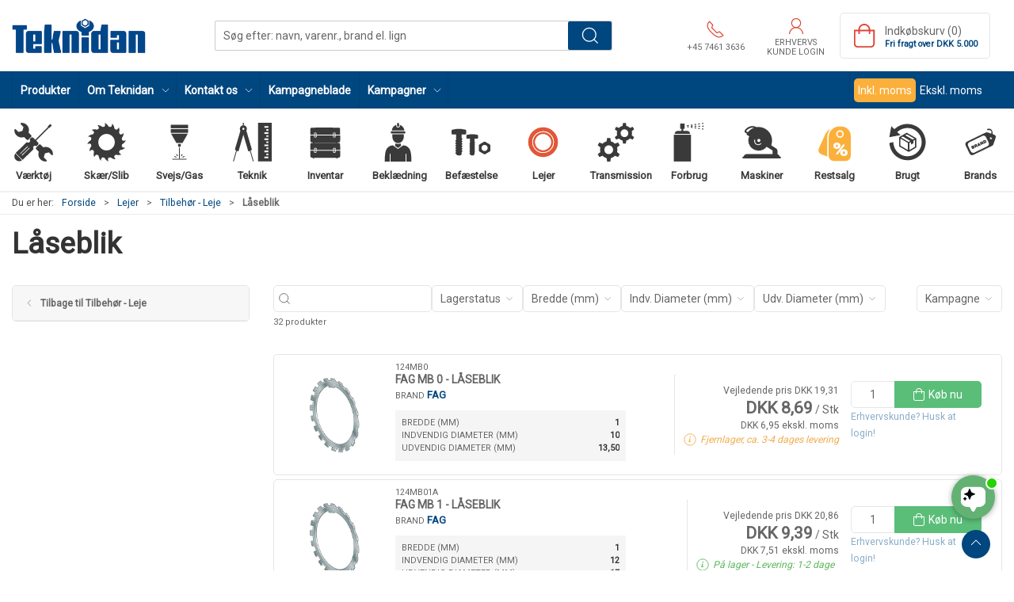

--- FILE ---
content_type: text/html; charset=utf-8
request_url: https://www.teknidan.dk/da/laaseblik
body_size: 28202
content:
<!DOCTYPE html>
<html lang="da">

<head>
  <meta charset="UTF-8">
  <meta name="viewport" content="width=device-width, initial-scale=1.0">
  <title>K&#xF8;b L&#xE5;seblik hos Teknidan Webshop</title>

<meta name="description" content="L&#xE5;seblik hos Teknidan Webshop - Hurtig levering og nem returnering" />
<meta name="keywords" />
<meta name="author" content="" />
<meta name="publisher" content="Teknidan A/S" />
<link rel="canonical" href="https://www.teknidan.dk/da/laaseblik" />
  <link rel="next" href="https://www.teknidan.dk:443/da/laaseblik?page=2" />
<meta property="og:title" content="K&#xF8;b L&#xE5;seblik hos Teknidan Webshop" />
<meta property="og:description" content="L&#xE5;seblik hos Teknidan Webshop - Hurtig levering og nem returnering" />
<meta property="og:url" content="https://www.teknidan.dk/da/laaseblik" />
  <meta property="og:image" content="" />
  <meta name="twitter:card" content="summary_large_image" />

  <link rel="shortcut icon" type="image/png" href="/media/e20ofd0o/fav_icon.png">


  <!-- Cbx && UIkit CSS -->
  <link rel="stylesheet" href="/css/dist/cbx.css" />

      <script type="text/javascript" nonce="">

      var consentFunctional = [];
      var consentStatistic = [];
      var consentMarketing = [];
      var consentConditional = [];

      window.consent = {
        functional: false,
        statistics: false,
        marketing: false,
      };

      function loadScript(src, id, async) {
        var head = document.getElementsByTagName('head')[0],
          script = document.createElement('script');

        script.type = 'text/javascript';
        script.id = id;
        script.async = async;
        script.src = src;
        head.appendChild(script);
      }

    </script>
<!-- Global site tag (gtag.js) - Google Analytics -->
<script nonce="" >
  window.dataLayer = window.dataLayer || [];
  function gtag() { dataLayer.push(arguments); }
  gtag('consent', 'default', {
    'ad_user_data': 'denied',
    'ad_personalization': 'denied',
    'ad_storage': 'denied',
    'analytics_storage': 'denied',
    'wait_for_update': 500,
  });
  gtag('set', 'ads_data_redaction', true);
  gtag('js', new Date());
gtag('config', 'G-ZVJPMLFEDS');</script>
  <script nonce="">
    consentConditional.push(function () {
      function gtag() { dataLayer.push(arguments); }

      gtag('consent', 'update', {
        ad_user_data: window.consent.marketing ? 'granted' : 'denied',
        ad_personalization: window.consent.marketing ? 'granted' : 'denied',
        ad_storage: window.consent.marketing ? 'granted' : 'denied',
        analytics_storage: window.consent.statistics ? 'granted' : 'denied'
      });

      loadScript('https://www.googletagmanager.com/gtag/js?id=G-ZVJPMLFEDS', false)
    });
  </script>

<!-- Google Tag Manager -->
<script nonce="">(function(w,d,s,l,i){w[l]=w[l]||[];w[l].push({'gtm.start':
new Date().getTime(),event:'gtm.js'});var f=d.getElementsByTagName(s)[0],
j=d.createElement(s),dl=l!='dataLayer'?'&l='+l:'';j.async=true;j.src=
'https://www.googletagmanager.com/gtm.js?id='+i+dl;var n=d.querySelector('[nonce]');
n&&j.setAttribute('nonce',n.nonce||n.getAttribute('nonce'));f.parentNode.insertBefore(j,f);
})(window,document,'script','dataLayer','GTM-MQ9VGF7');</script>
<!-- End Google Tag Manager -->
<!-- Facebook Pixel Code -->
<script nonce="">
consentStatistic.push(function () {   !function(f,b,e,v,n,t,s)
  {if(f.fbq)return;n=f.fbq=function(){n.callMethod?
  n.callMethod.apply(n,arguments):n.queue.push(arguments)};
  if(!f._fbq)f._fbq=n;n.push=n;n.loaded=!0;n.version='2.0';
  n.queue=[];t=b.createElement(e);t.async=!0;
  t.src=v;s=b.getElementsByTagName(e)[0];
  s.parentNode.insertBefore(t,s)}(window, document,'script',
  'https://connect.facebook.net/en_US/fbevents.js');
  fbq('init', '827177469572783');
  fbq('track', 'PageView');
});</script>
<!-- End Facebook Pixel Code -->


<!-- Klaviyo -->
<script nonce="">

  consentConditional.push(function () {
  if (!window.consent.marketing) document.cookie = "__kla_off=true; path=/";
  else document.cookie = "__kla_off=true ;expires=Thu, 01 Jan 1970 00:00:01 GMT; path=/";
  loadScript('//static.klaviyo.com/onsite/js/klaviyo.js?company_id=YkSssc', false);
  });
  consentMarketing.push(function () {   !function () { if (!window.klaviyo) { window._klOnsite = window._klOnsite || []; try { window.klaviyo = new Proxy({}, { get: function (n, i) { return "push" === i ? function () { var n; (n = window._klOnsite).push.apply(n, arguments) } : function () { for (var n = arguments.length, o = new Array(n), w = 0; w < n; w++)o[w] = arguments[w]; var t = "function" == typeof o[o.length - 1] ? o.pop() : void 0, e = new Promise((function (n) { window._klOnsite.push([i].concat(o, [function (i) { t && t(i), n(i) }])) })); return e } } }) } catch (n) { window.klaviyo = window.klaviyo || [], window.klaviyo.push = function () { var n; (n = window._klOnsite).push.apply(n, arguments) } } } }();
});  window.klaviyoVarsHostname = 'https://www.teknidan.dk';
  window.klaviyoVarsCheckoutUrl = 'https://www.teknidan.dk/da/checkout?revive-cart=c5c4ba36-2a38-4975-bbc9-ae08549ff07e';
</script>

  <script nonce="">
consentMarketing.push(function () {     const item = {"CategoryName":"Låseblik","CategoryID":"default_8090c","ImageURL":"","URL":"https://www.teknidan.dk/da/laaseblik"};
    klaviyo.track("Viewed Category", item);
});  </script>
<link href='https://fonts.googleapis.com/css?family=Roboto' rel='stylesheet' type='text/css'>
<script nonce="" type="text/javascript">
    (function(c,l,a,r,i,t,y){
    c[a]=c[a]||function(){(c[a].q=c[a].q||[]).push(arguments)};
    t=l.createElement(r);t.async=1;t.src="https://www.clarity.ms/tag/"+i;
    y=l.getElementsByTagName(r)[0];y.parentNode.insertBefore(t,y);
    })(window, document, "clarity", "script", "djt24zsous");
</script>
<meta name="msvalidate.01" content="14B7224BED14AB28FD6E87FC6982CB47" />


<script nonce="" src="https://files.userlink.ai/public/embed.min.js" charset="utf-8" id="bai-scr-emb" data-cid="67039a523e4d0d43ed32916e" async domain="teknidan.dk"></script>


<!-- Google Favicon  -->
<link rel="icon" href="/media/e20ofd0o/fav_icon.png">
<!-- End Google Favicon  -->
<style type="text/css" nonce="">
  :root {

    --primary-color: #00467F;
    --primary-color-hue: 206.92913;
    --primary-color-saturation: 100%;
    --primary-color-lightness: 24.90196%;
    --primary-lighten-5: 29.90196%;
--primary-lighten-8: 32.90196%;
--primary-lighten-10: 34.90196%;
--primary-lighten-13: 37.90196%;
--primary-lighten-17: 41.90196%;
--primary-lighten-20: 44.90196%;
--primary-lighten-22: 46.90196%;
--primary-lighten-27: 51.90196%;
--primary-lighten-30: 54.90196%;
--primary-lighten-35: 59.90196%;
--primary-lighten-40: 64.90196%;
--primary-lighten-55: 79.90196%;
--primary-lighten-60: 84.90196%;
--primary-lighten-70: 94.90196%;
--primary-lighten-80: 100%;
--primary-lighten-90: 100%;
--primary-lighten-95: 100%;
--primary-lighten-97: 100%;
--primary-lighten-100: 100%;
--primary-darken-5: 19.90196%;
--primary-darken-8: 16.90196%;
--primary-darken-10: 14.90196%;
--primary-darken-13: 11.90196%;
--primary-darken-17: 7.90196%;
--primary-darken-20: 4.90196%;
--primary-darken-22: 2.90196%;
--primary-darken-27: 0%;
--primary-darken-30: 0%;
--primary-darken-35: 0%;
--primary-darken-40: 0%;
--primary-darken-55: 0%;
--primary-darken-60: 0%;
--primary-darken-70: 0%;
--primary-darken-80: 0%;
--primary-darken-90: 0%;
--primary-darken-95: 0%;
--primary-darken-97: 0%;
--primary-darken-100: 0%;

    --black-color: #000000;
    --black-color-hue: 0;
    --black-color-saturation: 0%;
    --black-color-lightness: 0%;
    --black-lighten-5: 5%;
--black-lighten-8: 8%;
--black-lighten-10: 10%;
--black-lighten-13: 13%;
--black-lighten-17: 17%;
--black-lighten-20: 20%;
--black-lighten-22: 22%;
--black-lighten-27: 27%;
--black-lighten-30: 30%;
--black-lighten-35: 35%;
--black-lighten-40: 40%;
--black-lighten-55: 55%;
--black-lighten-60: 60%;
--black-lighten-70: 70%;
--black-lighten-80: 80%;
--black-lighten-90: 90%;
--black-lighten-95: 95%;
--black-lighten-97: 97%;
--black-lighten-100: 100%;
--black-darken-5: 0%;
--black-darken-8: 0%;
--black-darken-10: 0%;
--black-darken-13: 0%;
--black-darken-17: 0%;
--black-darken-20: 0%;
--black-darken-22: 0%;
--black-darken-27: 0%;
--black-darken-30: 0%;
--black-darken-35: 0%;
--black-darken-40: 0%;
--black-darken-55: 0%;
--black-darken-60: 0%;
--black-darken-70: 0%;
--black-darken-80: 0%;
--black-darken-90: 0%;
--black-darken-95: 0%;
--black-darken-97: 0%;
--black-darken-100: 0%;

    --global-color: #666666;
    --global-color-hue: 0;
    --global-color-saturation: 0%;
    --global-color-lightness: 40%;
    --global-lighten-5: 45%;
--global-lighten-8: 48%;
--global-lighten-10: 50%;
--global-lighten-13: 53%;
--global-lighten-17: 57%;
--global-lighten-20: 60%;
--global-lighten-22: 62%;
--global-lighten-27: 67%;
--global-lighten-30: 70%;
--global-lighten-35: 75%;
--global-lighten-40: 80%;
--global-lighten-55: 95%;
--global-lighten-60: 100%;
--global-lighten-70: 100%;
--global-lighten-80: 100%;
--global-lighten-90: 100%;
--global-lighten-95: 100%;
--global-lighten-97: 100%;
--global-lighten-100: 100%;
--global-darken-5: 35%;
--global-darken-8: 32%;
--global-darken-10: 30%;
--global-darken-13: 27%;
--global-darken-17: 23%;
--global-darken-20: 20%;
--global-darken-22: 18%;
--global-darken-27: 13%;
--global-darken-30: 10%;
--global-darken-35: 5%;
--global-darken-40: 0%;
--global-darken-55: 0%;
--global-darken-60: 0%;
--global-darken-70: 0%;
--global-darken-80: 0%;
--global-darken-90: 0%;
--global-darken-95: 0%;
--global-darken-97: 0%;
--global-darken-100: 0%;

    --success-color: #32d296;
    --success-color-hue: 157.5;
    --success-color-saturation: 64%;
    --success-color-lightness: 50.98039%;
    --success-lighten-5: 55.98039%;
--success-lighten-8: 58.98039%;
--success-lighten-10: 60.98039%;
--success-lighten-13: 63.98039%;
--success-lighten-17: 67.98039%;
--success-lighten-20: 70.98039%;
--success-lighten-22: 72.98039%;
--success-lighten-27: 77.98039%;
--success-lighten-30: 80.98039%;
--success-lighten-35: 85.98039%;
--success-lighten-40: 90.98039%;
--success-lighten-55: 100%;
--success-lighten-60: 100%;
--success-lighten-70: 100%;
--success-lighten-80: 100%;
--success-lighten-90: 100%;
--success-lighten-95: 100%;
--success-lighten-97: 100%;
--success-lighten-100: 100%;
--success-darken-5: 45.98039%;
--success-darken-8: 42.98039%;
--success-darken-10: 40.98039%;
--success-darken-13: 37.98039%;
--success-darken-17: 33.98039%;
--success-darken-20: 30.98039%;
--success-darken-22: 28.98039%;
--success-darken-27: 23.98039%;
--success-darken-30: 20.98039%;
--success-darken-35: 15.98039%;
--success-darken-40: 10.98039%;
--success-darken-55: 0%;
--success-darken-60: 0%;
--success-darken-70: 0%;
--success-darken-80: 0%;
--success-darken-90: 0%;
--success-darken-95: 0%;
--success-darken-97: 0%;
--success-darken-100: 0%;

    --notice-color: #f8f816;
    --notice-color-hue: 60;
    --notice-color-saturation: 94.16667%;
    --notice-color-lightness: 52.94118%;
    --notice-lighten-5: 57.94118%;
--notice-lighten-8: 60.94118%;
--notice-lighten-10: 62.94118%;
--notice-lighten-13: 65.94118%;
--notice-lighten-17: 69.94118%;
--notice-lighten-20: 72.94118%;
--notice-lighten-22: 74.94118%;
--notice-lighten-27: 79.94118%;
--notice-lighten-30: 82.94118%;
--notice-lighten-35: 87.94118%;
--notice-lighten-40: 92.94118%;
--notice-lighten-55: 100%;
--notice-lighten-60: 100%;
--notice-lighten-70: 100%;
--notice-lighten-80: 100%;
--notice-lighten-90: 100%;
--notice-lighten-95: 100%;
--notice-lighten-97: 100%;
--notice-lighten-100: 100%;
--notice-darken-5: 47.94118%;
--notice-darken-8: 44.94118%;
--notice-darken-10: 42.94118%;
--notice-darken-13: 39.94118%;
--notice-darken-17: 35.94118%;
--notice-darken-20: 32.94118%;
--notice-darken-22: 30.94118%;
--notice-darken-27: 25.94118%;
--notice-darken-30: 22.94118%;
--notice-darken-35: 17.94118%;
--notice-darken-40: 12.94118%;
--notice-darken-55: 0%;
--notice-darken-60: 0%;
--notice-darken-70: 0%;
--notice-darken-80: 0%;
--notice-darken-90: 0%;
--notice-darken-95: 0%;
--notice-darken-97: 0%;
--notice-darken-100: 0%;

    --warning-color: #faa05a;
    --warning-color-hue: 26.25;
    --warning-color-saturation: 94.11765%;
    --warning-color-lightness: 66.66667%;
    --warning-lighten-5: 71.66667%;
--warning-lighten-8: 74.66667%;
--warning-lighten-10: 76.66667%;
--warning-lighten-13: 79.66667%;
--warning-lighten-17: 83.66667%;
--warning-lighten-20: 86.66667%;
--warning-lighten-22: 88.66667%;
--warning-lighten-27: 93.66667%;
--warning-lighten-30: 96.66667%;
--warning-lighten-35: 100%;
--warning-lighten-40: 100%;
--warning-lighten-55: 100%;
--warning-lighten-60: 100%;
--warning-lighten-70: 100%;
--warning-lighten-80: 100%;
--warning-lighten-90: 100%;
--warning-lighten-95: 100%;
--warning-lighten-97: 100%;
--warning-lighten-100: 100%;
--warning-darken-5: 61.66667%;
--warning-darken-8: 58.66667%;
--warning-darken-10: 56.66667%;
--warning-darken-13: 53.66667%;
--warning-darken-17: 49.66667%;
--warning-darken-20: 46.66667%;
--warning-darken-22: 44.66667%;
--warning-darken-27: 39.66667%;
--warning-darken-30: 36.66667%;
--warning-darken-35: 31.66667%;
--warning-darken-40: 26.66667%;
--warning-darken-55: 11.66667%;
--warning-darken-60: 6.66667%;
--warning-darken-70: 0%;
--warning-darken-80: 0%;
--warning-darken-90: 0%;
--warning-darken-95: 0%;
--warning-darken-97: 0%;
--warning-darken-100: 0%;

    --danger-color: #f0506e;
    --danger-color-hue: 348.75;
    --danger-color-saturation: 84.21053%;
    --danger-color-lightness: 62.7451%;
    --danger-lighten-5: 67.7451%;
--danger-lighten-8: 70.7451%;
--danger-lighten-10: 72.7451%;
--danger-lighten-13: 75.7451%;
--danger-lighten-17: 79.7451%;
--danger-lighten-20: 82.7451%;
--danger-lighten-22: 84.7451%;
--danger-lighten-27: 89.7451%;
--danger-lighten-30: 92.7451%;
--danger-lighten-35: 97.7451%;
--danger-lighten-40: 100%;
--danger-lighten-55: 100%;
--danger-lighten-60: 100%;
--danger-lighten-70: 100%;
--danger-lighten-80: 100%;
--danger-lighten-90: 100%;
--danger-lighten-95: 100%;
--danger-lighten-97: 100%;
--danger-lighten-100: 100%;
--danger-darken-5: 57.7451%;
--danger-darken-8: 54.7451%;
--danger-darken-10: 52.7451%;
--danger-darken-13: 49.7451%;
--danger-darken-17: 45.7451%;
--danger-darken-20: 42.7451%;
--danger-darken-22: 40.7451%;
--danger-darken-27: 35.7451%;
--danger-darken-30: 32.7451%;
--danger-darken-35: 27.7451%;
--danger-darken-40: 22.7451%;
--danger-darken-55: 7.7451%;
--danger-darken-60: 2.7451%;
--danger-darken-70: 0%;
--danger-darken-80: 0%;
--danger-darken-90: 0%;
--danger-darken-95: 0%;
--danger-darken-97: 0%;
--danger-darken-100: 0%;
  }


            .cbx-mainnav-background,
            .cbx-mobilenav-background { background-color: #00467F !important; }
          
            .cbx-mainnav-text, .cbx-mainnav-text > [uk-icon],
            .cbx-mobilenav-text, .cbx-mobilenav-text a, .cbx-mobilenav-text .uk-text-primary { color: #FFFFFF !important; }
            .cbx-mainnav-text svg,
            .cbx-mobilenav-text svg { fill: #FFFFFF !important; }
          
.footer { background-image:url(/media/t2uf5i5e/footer_teknidan.jpg?width=1400&amp;upscale=false);background-size:cover; }
            .footer,
            .footer .back-to-top .uk-icon-button { background-color: #00467F !important; }
          
/* your custom css */

.stock-green,
.stock .uk-text-success,
.product-stock .uk-text-success,
.cart-item-stock .uk-text-success {
    color: #5cb85c !important;
}

.stock-yellow,
.stock .uk-text-warning,
.product-stock .uk-text-warning,
.cart-item-stock .uk-text-warning {
    color: #f0ad4e !important;
}

.stock-red,
.stock .uk-text-danger,
.product-stock .uk-text-danger,
.cart-item-stock .uk-text-danger {
    color: #d9534f !important;
}

.variant-selector-text-button.selected,
.variant-selector-image-button.selected {
    border: 2px solid #5abe79 !important;
}

body {
    font-family: 'Roboto', Helvetica, Arial, sans-serif;
    background-color: #fff;
}

h1 {
    font-weight: 700;
    text-transform: uppercase;
    font-size: 35px;
    margin: 0px 0px 0px 0px;
}

h2 {
    font-weight: 600;
    text-transform: uppercase;
    font-size: 25px;
}

h3 {
    font-weight: 600;
    text-transform: uppercase;
    font-size: 20px;
}

small {
    font-weight: 300;
    text-transform: uppercase;
    font-size: 17px;
}

.umb-grid {
    overflow: visible;
}

/* Top navigation logo */
.navbar-main .uk-logo img {
    width: 170px !important;
    max-width: unset !important;
}

/* Top navigation search bar */
.navbar-main .uk-navbar-center {
    flex: 1 1 auto;
    justify-content: center;

    position: unset;
    top: unset;
    left: unset;
    transform: unset;
}

.navbar-main .uk-navbar-center .uk-search,
.global-search-overlay-content .uk-search {
    flex: 1 1 auto;
    max-width: 500px;
}

@media (min-width: 1300px) {

    .navbar-main .uk-navbar-center .uk-search,
    .global-search-overlay-content .uk-search {
        max-width: 600px;
    }
}

.navbar-main .uk-navbar-right {
    flex: 0 0 auto;
}

.uk-search .uk-button-group {
    border: 1px solid rgba(0, 0, 0, .2);
}

.uk-search .uk-button-group,
.uk-search .uk-button-group button {
    border-radius: 2px !important;
}

.uk-search .uk-button-group span.uk-search-icon {
    display: none;
}

.uk-search .uk-button-group input {
    padding-left: 10px !important;
}

.uk-search .uk-button-group button {
    background-image: url(/media/ej1dzhar/search-white.svg);
    background-repeat: no-repeat;
    background-position: 50%;
    width: 55px;

    /* Hide the text */
    font-size: 0px;
}

/* Top navigation items */
.uk-navbar-nav>li>a,
.uk-navbar-nav .uk-navbar-item {
    padding: 0 10px !important;
}

body.b2c .top-login {
    max-width: 110px;
}

.mobile-header-top-row-actions-item {
    width: auto !important;
    padding: 0 5px;
}

body.b2c .mobile-header-top-row-actions-item {
    max-width: 80px;
    text-align: center;
}

.top-phone .uk-icon,
.top-new-customer .uk-icon,
.top-login>a .uk-icon,
.top-cart .uk-icon,
.mobile-header-top-row-actions .uk-icon {
    /* Red icons */
    color: #e04637;
}

.top-phone svg,
.top-new-customer svg,
.top-login>a svg,
.top-cart svg,
.mobile-header-top-row-actions svg {
    /* Red icons */
    color: #e04637;
    fill: #e04637 !important;
}

/* Product preview */
.product-preview {
    background-color: white;
}

.product-preview .preview-info {
    display: flex;
    flex-wrap: wrap;
    flex: 1;
}

.product-preview .preview-info>* {
    flex: 1 1 100%;
}

.product-preview .preview-info .product-name {
    height: unset;
}

/* Product details */
.product-details .umb-grid>.uk-container:first-of-type>div>.uk-grid,
.product-details .umb-grid>.uk-container:first-of-type>div>[uk-grid] {
    padding-top: 0 !important;
}

.product-details-title,
.product-details-information-title {
    text-transform: uppercase;
}

.product-details-information-title {
    margin-top: 35px;
}

.product-stock .uk-list {
    display: inline-flex;
    align-items: center;
}

.product-stock .uk-list>li:not(:first-child) {
    margin-left: 10px;
    margin-top: 0 !important;
}

.product-details a[href="#product-details-tabs"] {
    display: none;
}

/* Product details images */
.product-images-grid.has-media-browser.below {
    flex-wrap: wrap;
}

.product-images-grid.has-media-browser.below>div {
    flex: 1 0 100%;
}

.product-images-grid.has-media-browser.below .media-browser-container {
    position: relative !important;
    height: auto !important;
    flex: 1 0 100%;
}

.product-images-grid.has-media-browser.below .media-browser-container .media-browser {
    display: grid !important;
    grid-template-columns: 1fr 1fr 1fr 1fr;
    padding: 1rem;
    margin-right: 0 !important;
}

.product-images-grid.has-media-browser.below .media-browser-container .media-browser li {
    display: unset !important;
    min-width: unset !important;
    max-width: unset !important;
    float: unset !important;
    margin-bottom: 0 !important;
}

.product-images-grid.has-media-browser.below .media-browser-container .media-browser li a {
    margin-bottom: 0 !important;
}

@media (min-width: 959px) {
    .product-images-grid.has-media-browser.below .product-images-main-area {
        padding-left: 0 !important;
        padding-bottom: 0 !important;
    }
}

/* Product details image zoom */
.is-product>.uk-lightbox button.uk-close svg {
    width: 30px;
    height: 30px;
}

@media (min-width: 1600px) {
    .is-product>.uk-lightbox button.uk-close {
        position: relative;
        right: calc((100vw - 1550px) / 2) !important;
    }

    .is-product>.uk-lightbox .uk-slidenav-previous {
        left: calc((100vw - 1550px) / 2) !important;
    }

    .is-product>.uk-lightbox .uk-slidenav-next {
        right: calc((100vw - 1550px) / 2) !important;
    }
}

/* Product details image zoom - always show toolbar and buttons */
.is-product>.uk-lightbox button.uk-close,
.is-product>.uk-lightbox .uk-lightbox-button.uk-slidenav {
    opacity: 1 !important;
}

.is-product>.uk-lightbox .uk-lightbox-toolbar {
    --uk-translate-x: 0;
    --uk-translate-y: 0;
}

/* Product details image expand text and icon */
.product-details .active-product-image-container>div:not(.badges-overlay) {
    background-color: unset;
    left: initial;
    right: 0;
    transform: unset;
}

.product-details .active-product-image-container>div svg {
    width: 3.5rem;
    color: lightgrey;
}

.product-details .active-product-image-container>div small {
    display: none;
}

.details-bulk-discounts-add-to-cart tr.selected {
    background-color: #5abe79 !important;
}

/* Product details grid usp */
.details-grid-usp .uk-grid.uk-grid-stack {
    padding-bottom: 0 !important;
}

.details-grid-usp .uk-grid-column>.uk-container.uk-container-large.uk-margin {
    margin: 0 !important;
}

.details-grid-usp .usp-main {
    border: none;
    justify-content: space-between;
    font-size: 12px;
    text-transform: none;
}

.details-grid-usp .usp-main a {
    width: 150px;
}

.details-grid-usp .uk-icon {
    color: grey;
}

.details-grid-usp .uk-icon svg {
    color: grey;
    fill: grey;
}

/* Product details addon products */
.details-addon-products .bundle-image {
    display: flex;
}

.details-addon-products .plus {
    display: flex;
    flex: 1;
    align-items: center;
    justify-content: center;
    margin: 0 5px;
    font-weight: 700;
}

/* Product details information section */
.product-details .product-information {
    background-color: #fafafa;
    border: none;
}

/* Campaign badge */
@media (max-width: 960px) {
    .discount-overlay+div {
        padding-top: 60px;
    }
}

/* Category lists */
@media (min-width: 1200px) {
    .category-list-custom>.uk-child-width-1-3\@m.uk-child-width-1-4\@l>* {
        /* Cancel/reset the "1-4" class */
        width: calc(100% * 1 / 3.001);
    }
}

.category-list-custom .category-list-category>a>div {
    flex-direction: row;
    height: 150px;
}

.category-list-custom .category-list-category>a>div.uk-flex-between {
    justify-content: unset;
}

.category-list-custom .category-list-category>a>div.uk-text-center {
    text-align: left !important;
}

.category-list-custom .category-list-category>a>div span {
    font-size: 1.1rem;
}

.category-list-custom .custom-underline {
    display: block;
    width: 75px;
    border-bottom: 1px solid orange;
}

.category-list-custom .category-list-category>a>div span {}

.category-list-custom .icon-container .uk-icon {
    border: 1px solid rgba(0, 0, 0, 0.1);
    border-radius: 5px;
    margin-bottom: -1px;
    margin-right: -1px;
    padding: 10px;
    color: #5abe79 !important;
}

/* Product preview as rows */
.product-row-preview-custom {
    margin-bottom: 5px !important;
}

.product-row-preview-custom>div {
    /* @include cbx-border; */
    /* flex: 1; */
    padding: 10px;
    gap: unset;
}

.product-row-preview-custom .product-image {
    width: auto;
    margin-right: 10px;
}

.product-row-preview-custom .product-image img {
    height: 100px;
    width: auto;
}

.product-row-preview-custom .product-image .hover-image {
    opacity: 0;
    position: absolute;
    /* left: 0; */
    /* top: 0; */
    transition: 0.5s ease;
    backface-visibility: hidden;
}

.product-row-preview-custom .badges-overlay>span {
    padding: 0 calc(var(--global-small-gutter) / 2);
    margin: 0 calc(calc(var(--global-small-gutter) * 2) / 3) calc(calc(var(--global-small-gutter)) * 2 / 3) 0;
    border-radius: 0;
    float: left;
}

.product-row-preview-custom .product-name {
    height: auto;
}

.product-row-preview-custom .brand {
    font-size: 13px;
}

.product-row-preview-custom .preview-specs {
    background-color: #f5f5f5;
    margin-top: 10px;
    padding: 8px;
    height: 48px;
}

.product-row-preview-custom .preview-specs.bg-white {
    background-color: white !important;
}

.product-row-preview-custom .preview-specs>div {
    line-height: 16px;
}

.product-row-preview-custom .preview-specs .uk-text-emphasis {
    white-space: nowrap;
    text-overflow: ellipsis;
    overflow: hidden;
    padding-left: 5px;
}

.product-row-preview-custom .product-price {
    font-size: 1rem;
    min-width: 180px;
    width: auto;
    border-left: none;
    padding-left: 0;
}

.product-row-preview-custom .product-price:not(.price-hidden) {
    margin-right: 15px;
}

.product-row-preview-custom .product-price.price-hidden {
    justify-content: space-between;
}

.product-row-preview-custom .product-price.price-hidden .stock {
    margin-top: 3px;
}

.product-row-preview-custom .product-price .price {
    font-size: 1.5rem;
    line-height: 1.9rem;
    font-weight: bold;
}

.product-row-preview-custom .product-price .price-hidden-message {
    margin: 0;
    font-size: 0.9rem;
}

.product-row-preview-custom .product-price .price-unavailable {
    margin: 15px 0;
}

.product-row-preview-custom .colli {
    font-size: 0.875rem;
    line-height: 1.5;
    padding-top: 7.5px !important;
    padding-bottom: 7.5px !important;
}

.product-row-preview-custom .stock {
    padding: 0 !important;
}

.product-row-preview-custom .stock .uk-icon {
    margin-right: 5px;
}

/* .product-row-preview-custom .stock + .colli {
    padding-top: calc(var(--global-small-gutter) / 3);
} */

.product-row-preview-custom .list-item-actions .add-to-cart .uk-icon+span {
    margin-left: calc(var(--global-small-margin) / 1.5);
}

.product-row-preview-custom .list-item-actions .add-to-cart .uk-button {
    padding-left: 10px;
    padding-right: 10px;
    font-size: 1rem;
}

.product-row-preview-custom .list-item-actions .add-to-cart .uk-button .uk-icon+span {
    display: inline-block;
}

.product-row-preview-custom .list-item-actions .add-to-cart .uk-button.uk-width-1 .uk-icon+span {
    display: inline-block;
    margin-right: 4px;
}

.product-row-preview-custom .list-item-actions .add-to-cart .uk-button span {
    vertical-align: middle;
    font-weight: 500;
}

.product-row-preview-custom .list-item-actions .preview-add-to-wishlist>button {
    width: 100% !important;
}

@media (max-width: 960px) {

    /* Mobile overrides */
    .product-row-preview-custom>div {
        border: 1px solid rgba(0, 0, 0, 0.2);
        flex-direction: column;
    }

    .product-row-preview-custom .product-image img {
        height: 75px;
    }

    .product-row-preview-custom .product-price.price-hidden {
        margin-top: 30px;
    }

    .product-row-preview-custom .product-price .price-hidden-message {
        margin-top: 20px;
    }

    .product-row-preview-custom .list-item-actions .preview-add-to-wishlist {
        margin-top: 10px;
    }
}

@media (min-width: 960px) {

    /* Desktop overrides */
    .product-row-preview-custom>div {
        margin-top: 0 !important;
    }

    .product-row-preview-custom .preview-specs {
        width: 215px;
    }

    .product-row-preview-custom hr {
        margin-left: 10px;
        margin-right: 10px;
        width: 1px;
        height: 100px;
        border-left: 1px solid hsla(var(--black-color-hue), var(--black-color-saturation), var(--black-lighten-90), 1);
    }

    .product-row-preview-custom .product-price {
        text-align: right;
    }

    .product-row-preview-custom .product-price .price-unavailable {
        max-width: 300px;
        margin: 0 15px 0 0;
    }

    .product-row-preview-custom .stock {
        justify-content: right;
    }

    .product-row-preview-custom .list-item-actions {
        margin-right: 15px;
    }

    .product-row-preview-custom .list-item-actions .add-to-cart {
        width: 165px;
    }
}

@media (min-width: 1255px) {
    .product-row-preview-custom .preview-specs {
        width: 275px;
    }
}

/* Checkout */
.checkout-section {
    background-color: #f2f2f2;
    padding-top: 20px;
}

.checkout-section>div.uk-container-large {
    max-width: 900px;
}

.checkout-section .checkout-address,
.checkout-section .checkout-delivery,
.checkout-section .checkout-payment {
    width: auto;
}

.checkout-section h3 {
    background-color: #c8d6e1;
    padding: 15px;
    font-weight: bold;
    margin-top: 15px;
}

.checkout-section .progress-step {
    /* Remove borders from checkout steps */
    border: none;
    background-color: unset;
}

.checkout-section .checkout-cart-preview-footer,
.checkout-section .terms-container {
    background-color: white;
}

.checkout-section .checkout-cart-preview-footer small {
    text-transform: unset !important;
}

.checkout-section .terms-container {
    padding: 30px !important;
}

/* Customer area dashboard card fix */
.customer-area-dashboard .flex {
    display: flex;
}

.customer-area-dashboard .flex .uk-card {
    height: 100%;
}

/* Remove box shadow */
.uk-search .uk-button-group,
.category-navigation,
.filter-keyword-input,
.product-list-filter-button,
.product-preview-table-item>div,
.product-preview>div,
.top-cart {
    box-shadow: none !important;
}

.cbx-border {
    box-shadow: none !important;
}

.checkoutcart .cart-item-dummy {
    margin: 10px 0px;
}

/* USP lines slettes */
.usp-main {
    border-top: 0px solid;
    border-bottom: 0px solid;
}

/* Til sektionen for opret konto på brand niveau */
.account-description-section {
    color: #fff;
}

/* Opret konto visning baggrund */
.product-desc-section-container {
    color: #fff;
    padding: 15px 15px 15px 15px;
}

/* Opret konto tekst visning på produktniveau */
.product-desc-section-text {
    color: #000;
    font-size: 17px;
    font-weight: 300;
}

span[uk-icon="icon: cat_restsalg"] {
    height: 47px;
    margin-top: 11px;
}

/* Køb nu btn */
.add-to-cart .uk-button-primary {
    background-color: #5abe79;
}

.add-to-cart .uk-button-primary:hover {
    background-color: #469463;
}

/* Kampagne pris farve */
.discount-overlay {
    background-color: #f1b254;
    color: #fff
}

/* Produkt pris font og headlines - START */
.uk-h2 {
    color: #1a467a;
    font-size: 2.75rem;
    font-weight: bold;
}

.product-details-title {
    color: #000;
    font-size: 2rem;
}

.product-details-information-title {
    color: #000;
    font-size: 2rem;
}

/* Produkt pris font - SLUT */

.category-page-name {
    color: #000;
    font-size: 2rem;
}

.product-slider-container .product-preview .add-to-cart {
    height: auto !important;
}

.remember-to-login {
    color: #8badc9;
}

.details-addon-products-list-item .remember-to-login {
    display: none;
}

.details-bundle-expand span {
    text-decoration: underline;
}

/* Product details category customer service */
.details-category-customer-service {
    margin-top: 25px;
    margin-left: 0px !important;
}

/* Start of Ticket#348679 Product information tab h2 size */
.product-information #product-information-switcher .product-long-description h2 {
    font-size: 20px;
    text-transform: none;
}
.product-information #product-information-switcher .product-long-description h3 {
    font-size: 18px;
    text-transform: none;
}
/* End of Ticket#348679 Product information tab h2 size */

.back-to-top-component {
    z-index: 9999;
}

/* Start of Ticket#3411213 */
@media only screen and (max-width: 960px ) {
    .homepage-flex-container-mobile-reverse.uk-grid {
        flex-direction: column-reverse
    }
}
/* End of Ticket#3411213 */

.footer-departments
{
    line-height: 1.25;
    font-size: .85rem;
}

</style>
  <!-- UIkit JS -->
  <script nonce="" src="/js/lib/uikit-3.21.16/js/uikit.min.js" ></script>
  <script nonce="" src="/js/lib/uikit-3.21.16/js/uikit-icons.min.js" ></script>
  <script nonce="" src="/js/assets/cbx-icons.js" ></script>
  <script nonce="" src="/js/dist/app.js?v=1"  defer></script>
</head>

<body class="theme-style-rounded custom-header-center-search custom-footer-background b2c is-category category-default-8090c category-path-default-8090c category-path-default-8090 category-path-default-8000">

  <!-- Google Tag Manager (noscript) -->
<noscript><iframe src="https://www.googletagmanager.com/ns.html?id=GTM-MQ9VGF7"
height="0" width="0" style="display:none;visibility:hidden"></iframe></noscript>
<!-- End Google Tag Manager (noscript) -->
<!-- Facebook Pixel Code (noscript) -->
<noscript>
  <img height="1" width="1" style="display:none" src="https://www.facebook.com/tr?id=827177469572783&ev=PageView&noscript=1"/>
</noscript>
<!-- End Facebook Pixel Code (noscript) -->


<!-- Google Tag Manager (noscript) -->
<noscript><iframe src="https://www.googletagmanager.com/ns.html?id=GTM-MQ9VGF7"
height="0" width="0" style="display:none;visibility:hidden"></iframe></noscript>
<!-- End Google Tag Manager (noscript) -->

  


  <div id="cbx-vue-app">

      <!-- STICKY NAV -->
  <div id="header">
    <div class="page-header">
      
      

      
      <!-- MAIN NAV -->
      <div class="cbx-navbar-sticky cbx-header-background">
      <nav class="uk-navbar-container navbar-main uk-visible@m">
        <div class="uk-container uk-container-large uk-navbar" uk-navbar="mode: click;">
          <div class="uk-navbar-left">
              <a class="uk-navbar-item uk-logo" href="/da" aria-label="DA">
 <img alt="" src="/media/ouglekys/teknidan-logo-2.png?width=300&upscale=false" width="300" height="77" />               </a>
          </div>
            <div class="uk-navbar-center">
                <div
      is="global-search-overlay-v2"
      :view-type="'desktop'"
      placeholder-text="S&#xF8;g efter: navn, varenr., brand el. lign"
      action-text="S&#xF8;g"
      class="global-search-overlay uk-search uk-search-default"
  >
    <div class="uk-button-group">
      <div class="uk-width-expand">
        <span uk-search-icon></span>
        <input
            class="uk-search-input"
            type="search"
            placeholder="S&#xF8;g efter: navn, varenr., brand el. lign"
            tabindex="-1"
            style="padding-left: 34px;border:0;"
        />
      </div>
      <button
          class="uk-button uk-button-primary uk-padding uk-padding-remove-vertical"
          tabindex="-1">
        S&#xF8;g
      </button>
    </div>
  </div>

            </div>
          <div class="uk-navbar-right">
            <ul class="uk-navbar-nav">
                <li class="top-phone">
                  <div class="uk-flex uk-flex-column uk-navbar-item">
                    <span class="uk-margin-xsmall" uk-icon="icon: receiver; ratio: 1.2;"></span>
                    <span class="uk-text-xsmall">&#x2B;45 7461 3636</span>
                  </div>
                </li>

               <li is="top-login"
                    class="top-login"
                    login-text="Erhvervs kunde Login"
                    login-icon="icon: user; ratio: 1.2;"
                    dashboard-url="/da/kundeomrade"
                    sign-out-url="/da/login?actionid=signout&signout=true">
                    <a
                        class="uk-flex uk-flex-column uk-text-center">
                        <span class="uk-margin-xsmall uk-preserve" uk-icon="icon: user; ratio: 1.2;" style="width:42px;height:24px"></span>
                        <span class="uk-text-xsmall">
                            Erhvervs kunde Login
                        </span>
                    </a>
               </li>
<li is="top-cart" :item-count="0" primary-label="Indkøbskurv" delivery-text="Fri fragt over DKK 5.000" class="uk-flex uk-flex-middle">
  <div class="top-cart-wrapper">
    <div class="uk-flex top-cart">
      <div class="uk-width-auto uk-flex uk-flex-middle">
        <span uk-icon="icon: fal-shopping-bag; ratio: 1.5" style="width:41px;height:30px"></span>
      </div>
      <div class="uk-width-expand">
        <div class="uk-margin-auto-right">
          Indkøbskurv (0)
        </div>
          <div>
            <div class="uk-text-xsmall uk-text-bold uk-text-primary">
              Fri fragt over DKK 5.000
            </div>
          </div>
      </div>
    </div>
  </div>
</li>
            </ul>
          </div>
        </div>
      </nav>
      <!-- CATEGORY NAV -->
<nav class="uk-navbar-container navbar-categories cbx-mainnav-background cbx-mainnav-border" id="main-navigation">
  <div id="desktop-navigation" class="uk-container uk-container-large uk-visible@m" uk-navbar="dropbar: false; mode: click; boundary-align: true; align: left; offset: 1;">
      <div class="uk-navbar-left">
        <ul class="uk-navbar-nav">
<li class="">
  <a class="cbx-mainnav-text" href="/da/katelog" style=" background-color: #00467F; color: #FFFFFF;" >

    <span class="label" style=" background-color: #00467F; color: #FFFFFF;">Produkter</span>


  </a>
</li><li class="has-children uk-position-relative">
  <a class="cbx-mainnav-text" href="/da/om-teknidan" style=" background-color: #00467F; color: #FFFFFF;" >

    <span class="label" style=" background-color: #00467F; color: #FFFFFF;">Om Teknidan</span>


      <span uk-icon="icon: chevron-down; ratio: 0.7"></span>
  </a>
    <div class="uk-navbar-dropdown" data-id="1092" data-type="Content" data-expand="false" data-expand-limit="0">
            <div class="uk-navbar-dropdown-grid uk-grid">
        <div class="uk-width-1 uk-text-center"><div uk-spinner></div></div>
      </div>
    </div>
</li><li class="has-children uk-position-relative">
  <a class="cbx-mainnav-text" href="/da/kontakt-os" style=" background-color: #00467F; color: #FFFFFF;" >

    <span class="label" style=" background-color: #00467F; color: #FFFFFF;">Kontakt os</span>


      <span uk-icon="icon: chevron-down; ratio: 0.7"></span>
  </a>
    <div class="uk-navbar-dropdown" data-id="1143" data-type="Content" data-expand="false" data-expand-limit="0">
            <div class="uk-navbar-dropdown-grid uk-grid">
        <div class="uk-width-1 uk-text-center"><div uk-spinner></div></div>
      </div>
    </div>
</li><li class="">
  <a class="cbx-mainnav-text" href="/da/kampagneblade" style=" background-color: #00467F; color: #FFFFFF;" >

    <span class="label" style=" background-color: #00467F; color: #FFFFFF;">Kampagneblade</span>


  </a>
</li><li class="has-children uk-position-relative">
  <a class="cbx-mainnav-text" href="/da/kampagner" style=" background-color: #00467F; color: #FFFFFF;" >

    <span class="label" style=" background-color: #00467F; color: #FFFFFF;">Kampagner</span>


      <span uk-icon="icon: chevron-down; ratio: 0.7"></span>
  </a>
    <div class="uk-navbar-dropdown" data-id="2760" data-type="Content" data-expand="false" data-expand-limit="0">
            <div class="uk-navbar-dropdown-grid uk-grid">
        <div class="uk-width-1 uk-text-center"><div uk-spinner></div></div>
      </div>
    </div>
</li>        </ul>
      </div>
      <div class="uk-navbar-right">
          <customer-profile-selector></customer-profile-selector>
      </div>
  </div>
</nav>
      <div class="uk-hidden@m" uk-navbar>
        <div class="mobile-header cbx-header-background">
          <div class="mobile-header-top-row">
            <a href="/da" class="mobile-header-top-row-logo-container" aria-label="DA">
 <img alt="" src="/media/ouglekys/teknidan-logo-2.png?width=300&upscale=false" width="300" height="77" />             </a>
            <div class="flex uk-hidden-print"></div>
            <div is="mobile-header-top-actions"
                 class="mobile-header-top-row-actions uk-hidden-print"
                 login-text="Erhvervs kunde Login"
                 login-icon="icon: user; ratio: 1.2;"
                 cart-text="Kurv">
                <div class="mobile-header-top-row-actions-item">
                  <div class="icon-container">
                    <span class="uk-preserve" uk-icon="icon: user; ratio: 1.2;"></span>
                  </div>
                  Erhvervs kunde Login
                </div>
                <div class="mobile-header-top-row-actions-item">
                  <div class="icon-container">
                    <svg viewBox="0 0 26 20" xmlns="http://www.w3.org/2000/svg">
                      <path d="M24.8594 7H21.5508L15.5352 0.382818C15.2773 0.0820363 14.8477 0.0820363 14.5898 0.339849C14.2891 0.597661 14.2891 1.02735 14.5469 1.28516L19.7031 7H6.25391L11.4102 1.28516C11.668 1.02735 11.668 0.597661 11.3672 0.339849C11.1094 0.0820363 10.6797 0.0820363 10.4219 0.382818L4.40625 7H1.14062C0.839844 7 0.625 7.25782 0.625 7.51563V7.85938C0.625 8.16016 0.839844 8.375 1.14062 8.375H1.82812L3.11719 17.6133C3.24609 18.6445 4.10547 19.375 5.13672 19.375H20.8203C21.8516 19.375 22.7109 18.6445 22.8398 17.6133L24.1289 8.375H24.8594C25.1172 8.375 25.375 8.16016 25.375 7.85938V7.51563C25.375 7.25782 25.1172 7 24.8594 7ZM21.5078 17.4414C21.4219 17.7852 21.1641 18 20.8203 18H5.13672C4.79297 18 4.53516 17.7852 4.44922 17.4414L3.20312 8.375H22.7539L21.5078 17.4414ZM13.6875 10.7813C13.6875 10.4375 13.3438 10.0938 13 10.0938C12.6133 10.0938 12.3125 10.4375 12.3125 10.7813V15.5938C12.3125 15.9805 12.6133 16.2813 13 16.2813C13.3438 16.2813 13.6875 15.9805 13.6875 15.5938V10.7813ZM18.5 10.7813C18.5 10.4375 18.1562 10.0938 17.8125 10.0938C17.4258 10.0938 17.125 10.4375 17.125 10.7813V15.5938C17.125 15.9805 17.4258 16.2813 17.8125 16.2813C18.1562 16.2813 18.5 15.9805 18.5 15.5938V10.7813ZM8.875 10.7813C8.875 10.4375 8.53125 10.0938 8.1875 10.0938C7.80078 10.0938 7.5 10.4375 7.5 10.7813V15.5938C7.5 15.9805 7.80078 16.2813 8.1875 16.2813C8.53125 16.2813 8.875 15.9805 8.875 15.5938V10.7813Z" />
                    </svg>
                  </div>
                  Kurv
                </div>
            </div>
          </div>
          <div class="mobile-header-bottom-container">
            <mobile-header-bottom></mobile-header-bottom>
          </div>
        </div>
      </div>
      </div>
    </div>
  </div>
  <!--<div class="uk-background-default uk-hidden@m" id="mobile-search">
      <div
      is="global-search-overlay-v2"
      :view-type="'mobile'"
      placeholder-text="S&#xF8;g efter: navn, varenr., brand el. lign"
      action-text="S&#xF8;g"
      class="global-search-overlay uk-search uk-search-default"
  >
    <div class="uk-button-group">
      <div class="uk-width-expand">
        <span uk-search-icon></span>
        <input
            class="uk-search-input"
            type="search"
            placeholder="S&#xF8;g efter: navn, varenr., brand el. lign"
            tabindex="-1"
            style="padding-left: 34px;border:0;"
        />
      </div>
      <button
          class="uk-button uk-button-primary uk-padding uk-padding-remove-vertical"
          tabindex="-1">
        S&#xF8;g
      </button>
    </div>
  </div>

  </div>-->
    <custom-category-navigation></custom-category-navigation>



    <!-- BREADCRUMB -->
<div class="breadcrumb uk-hidden-print">
  <div class="uk-container uk-container-large">
    <ul class="uk-breadcrumb">
      <li class="uk-prefix-column"><span>Du er her:</span></li>
          <li><a href="/da">Forside</a></li>
          <li><a href="/da/lejer">Lejer</a></li>
          <li><a href="/da/leje-tilbehoer">Tilbeh&#xF8;r - Leje</a></li>
          <li>
              <span class="uk-text-bold">L&#xE5;seblik</span>
          </li>
    </ul>
  </div>
</div>
    <add-to-cart-modal></add-to-cart-modal>

    <back-to-top></back-to-top>

    

    <div class="category-page uk-container uk-container-large uk-margin-large-bottom uk-margin-medium-top">

  <div uk-grid>
    <div class="uk-width-expand@m">
      <div>
  <h1 class="uk-text-emphasis uk-h1 uk-text-bold">L&#xE5;seblik</h1>
</div>
    </div>
    <div class="uk-width-auto@m">

    </div>
  </div>

  <div class="uk-margin-medium-top uk-grid-large uk-grid" uk-grid>
    <div class="category-navigation-container uk-width-auto uk-visible@l">
      <div class="uk-width-medium">
          <div class="category-navigation uk-margin-medium uk-visible@m">
    <ul class="uk-nav" uk-nav>
        <li class="uk-nav-header uk-background-muted">
          <a href="/da/leje-tilbehoer" class="uk-text-inherit uk-text-bold">
            <span uk-icon="icon: chevron-left;"></span> 
            <span>Tilbage til Tilbeh&#xF8;r - Leje</span>
          </a>
        </li>
    </ul>
  </div>

      </div>
    </div>
    <div class="uk-width-expand uk-margin-medium-bottom">


  <div style="min-height: 72px; position: relative;" id="product-filter-container">
    <div id="product-filter-spinner" class="progress-linear" style="position: absolute; top: 0; width: 100%; height: 5px; margin-top: -5px;"></div>
    <div is="product-list-filter" id="product-filter" preset-result="{&quot;hits&quot;:[{&quot;id&quot;:&quot;124MB0&quot;,&quot;type&quot;:&quot;PRODUCT&quot;,&quot;fields&quot;:{&quot;doctype&quot;:[&quot;PRODUCT&quot;],&quot;id&quot;:[&quot;124MB0&quot;],&quot;name&quot;:[&quot;fag l&#xE5;seblik mb 0&quot;],&quot;title&quot;:[&quot;FAG L&#xC5;SEBLIK MB 0&quot;,&quot;FAG LASEBLIK MB 0&quot;],&quot;ids&quot;:[&quot;124MB0 L&#xE5;seblik 0383927800000&quot;,&quot;124MB0 Laseblik 0383927800000&quot;],&quot;name_da-dk&quot;:[&quot;fag mb 0 - l&#xE5;seblik&quot;],&quot;text_name&quot;:[&quot;FAG MB 0 - L&#xC5;SEBLIK&quot;,&quot;FAG MB 0 - LASEBLIK&quot;,&quot;&quot;],&quot;text_long&quot;:[&quot; FAG MB0 L&amp;Aring;SEBLIK\n\nL&amp;aring;seblik med indvendig tap og udvendige tappe &amp;ndash; fastholdelse af l&amp;aring;sem&amp;oslash;trik\nFAG MB0 er et l&amp;aring;seblik til fastholdelse af l&amp;aring;sem&amp;oslash;trikker p&amp;aring; aksler med dimensioner 10 mm indvendig diameter, 13,5 mm udvendig diameter og 1 mm bredde. L&amp;aring;seblik har &amp;eacute;n indvendig tap og flere udvendige tappe, j&amp;aelig;vnt fordelt langs omkredsen. Den indvendige tap griber i slidsen p&amp;aring; klemb&amp;oslash;sningen eller akslen, mens en af de udvendige tappe bukkes ind i m&amp;oslash;trikkens slids for sikker fastholdelse.\n\nBrand / producent: FAG\nModel / serie: MB0 (l&amp;aring;seblik)\nIndvendig diameter: 10 mm\nUdvendig diameter: 13,5 mm\nBredde: 1 mm\nL&amp;aring;seprincip: &amp;Eacute;n indvendig tap &#x2B; flere udvendige tappe (udvendig tap bukkes ind i m&amp;oslash;trikkens slids)\n&quot;,&quot;diameter  13 5 bredde tappe omkredsen akslen fastholdelse \n\nBrand producent serie l&amp;aring;seblik \nIndvendig mm\nBredde mm\nL&amp;aring;seprincip udvendig slids \n&quot;],&quot;search&quot;:[&quot;FAG L&#xC5;SEBLIK MB 0 0383927800000 L&#xE5;seblik 124MB0&quot;,&quot;FAG LASEBLIK MB 0 0383927800000 Laseblik 124MB0&quot;],&quot;spell&quot;:[&quot;&quot;],&quot;category&quot;:[&quot;default_8090c&quot;],&quot;ancestor-category&quot;:[&quot;default_8090c&quot;,&quot;default_8090&quot;,&quot;default_8000&quot;,&quot;default_default&quot;],&quot;taxonomy_da-dk&quot;:[&quot; L&#xE5;seblik Tilbeh&#xF8;r - Leje Lejer Katalog&quot;,&quot; Laseblik Tilbeh&#xF8;r - Leje Lejer Katalog&quot;,&quot;&quot;],&quot;taxonomy_search&quot;:[&quot;    &quot;],&quot;related_brand&quot;:[&quot;FAG&quot;],&quot;popularity&quot;:[&quot;0000000000.0000&quot;],&quot;stockvalue&quot;:[&quot;0000000000.0000&quot;],&quot;disallow-for-customer-id&quot;:[&quot;not_restricted&quot;],&quot;allow-for-customer-id&quot;:[&quot;not_restricted&quot;],&quot;lager-status&quot;:[&quot;Skaffevare&quot;],&quot;brand&quot;:[&quot;FAG&quot;],&quot;spec_bredde-mm-&quot;:[&quot;0000000001.0000&quot;],&quot;spec_indvendig-diameter-mm-&quot;:[&quot;0000000010.0000&quot;],&quot;spec_udvendig-diameter-mm-&quot;:[&quot;0000000013.5000&quot;],&quot;spec_betegnelse&quot;:[&quot;L&#xE5;seblik&quot;],&quot;spec_type&quot;:[&quot;MB0&quot;],&quot;spec_model&quot;:[&quot;MB0&quot;],&quot;spec_produktserie&quot;:[&quot;MB&quot;],&quot;spec_producent&quot;:[&quot;FAG&quot;],&quot;erp-name&quot;:[&quot;FAG L&#xC5;SEBLIK MB 0&quot;],&quot;erp-ext-oncampaign&quot;:[&quot;0&quot;],&quot;erp-id&quot;:[&quot;124MB0&quot;],&quot;erp-discountgroup&quot;:[&quot;124&quot;]},&quot;docid&quot;:0,&quot;title&quot;:&quot;fag l&#xE5;seblik mb 0&quot;,&quot;score&quot;:4.709964},{&quot;id&quot;:&quot;124MB01A&quot;,&quot;type&quot;:&quot;PRODUCT&quot;,&quot;fields&quot;:{&quot;doctype&quot;:[&quot;PRODUCT&quot;],&quot;id&quot;:[&quot;124MB01A&quot;],&quot;name&quot;:[&quot;fag l&#xE5;seblik mb 1a&quot;],&quot;title&quot;:[&quot;FAG L&#xC5;SEBLIK MB 1A&quot;,&quot;FAG LASEBLIK MB 1A&quot;],&quot;ids&quot;:[&quot;124MB01A L&#xE5;seblik 0384916050000&quot;,&quot;124MB01A Laseblik 0384916050000&quot;],&quot;name_da-dk&quot;:[&quot;fag mb 1 - l&#xE5;seblik&quot;],&quot;text_name&quot;:[&quot;FAG MB 1 - L&#xC5;SEBLIK&quot;,&quot;FAG MB 1 - LASEBLIK&quot;,&quot;&quot;],&quot;text_long&quot;:[&quot; FAG MB1 L&amp;Aring;SEBLIK\n\nL&amp;aring;seblik med indvendig tap og udvendige tappe &amp;ndash; fastholdelse af l&amp;aring;sem&amp;oslash;trik\nFAG MB1 er et l&amp;aring;seblik til fastholdelse af l&amp;aring;sem&amp;oslash;trikker p&amp;aring; aksler med dimensioner 12 mm indvendig diameter, 17 mm udvendig diameter og 1 mm bredde. L&amp;aring;seblik har &amp;eacute;n indvendig tap og flere udvendige tappe, j&amp;aelig;vnt fordelt langs omkredsen. Den indvendige tap griber i slidsen p&amp;aring; klemb&amp;oslash;sningen eller akslen, mens en af de udvendige tappe bukkes ind i m&amp;oslash;trikkens slids for sikker fastholdelse.\n\nBrand / producent: FAG\nModel / serie: MB1 (l&amp;aring;seblik)\nIndvendig diameter: 12 mm\nUdvendig diameter: 17 mm\nBredde: 1 mm\nL&amp;aring;seprincip: &amp;Eacute;n indvendig tap &#x2B; flere udvendige tappe (udvendig tap bukkes ind i m&amp;oslash;trikkens slids)\n&quot;,&quot;diameter  bredde tappe omkredsen akslen fastholdelse \n\nBrand producent serie l&amp;aring;seblik \nIndvendig mm\nBredde mm\nL&amp;aring;seprincip udvendig slids \n&quot;],&quot;search&quot;:[&quot;FAG L&#xC5;SEBLIK MB 1A 0384916050000 L&#xE5;seblik 124MB01A&quot;,&quot;FAG LASEBLIK MB 1A 0384916050000 Laseblik 124MB01A&quot;],&quot;spell&quot;:[&quot;&quot;],&quot;category&quot;:[&quot;default_8090c&quot;],&quot;ancestor-category&quot;:[&quot;default_8090c&quot;,&quot;default_8090&quot;,&quot;default_8000&quot;,&quot;default_default&quot;],&quot;taxonomy_da-dk&quot;:[&quot; L&#xE5;seblik Tilbeh&#xF8;r - Leje Lejer Katalog&quot;,&quot; Laseblik Tilbeh&#xF8;r - Leje Lejer Katalog&quot;,&quot;&quot;],&quot;taxonomy_search&quot;:[&quot;    &quot;],&quot;related_brand&quot;:[&quot;FAG&quot;],&quot;popularity&quot;:[&quot;0000000000.0000&quot;],&quot;stockvalue&quot;:[&quot;0000000010.0000&quot;],&quot;disallow-for-customer-id&quot;:[&quot;not_restricted&quot;],&quot;allow-for-customer-id&quot;:[&quot;not_restricted&quot;],&quot;lager-status&quot;:[&quot;Lagervare&quot;],&quot;brand&quot;:[&quot;FAG&quot;],&quot;spec_bredde-mm-&quot;:[&quot;0000000001.0000&quot;],&quot;spec_indvendig-diameter-mm-&quot;:[&quot;0000000012.0000&quot;],&quot;spec_udvendig-diameter-mm-&quot;:[&quot;0000000017.0000&quot;],&quot;spec_betegnelse&quot;:[&quot;L&#xE5;seblik&quot;],&quot;spec_type&quot;:[&quot;MB1&quot;],&quot;spec_model&quot;:[&quot;MB1&quot;],&quot;spec_produktserie&quot;:[&quot;MB&quot;],&quot;spec_producent&quot;:[&quot;FAG&quot;],&quot;erp-name&quot;:[&quot;FAG L&#xC5;SEBLIK MB 1A&quot;],&quot;erp-ext-oncampaign&quot;:[&quot;0&quot;],&quot;erp-id&quot;:[&quot;124MB01A&quot;],&quot;erp-discountgroup&quot;:[&quot;124&quot;]},&quot;docid&quot;:0,&quot;title&quot;:&quot;fag l&#xE5;seblik mb 1a&quot;,&quot;score&quot;:4.709964},{&quot;id&quot;:&quot;124MB02A&quot;,&quot;type&quot;:&quot;PRODUCT&quot;,&quot;fields&quot;:{&quot;doctype&quot;:[&quot;PRODUCT&quot;],&quot;id&quot;:[&quot;124MB02A&quot;],&quot;name&quot;:[&quot;fag l&#xE5;seblik mb 2a&quot;],&quot;title&quot;:[&quot;FAG L&#xC5;SEBLIK MB 2A&quot;,&quot;FAG LASEBLIK MB 2A&quot;],&quot;ids&quot;:[&quot;124MB02A L&#xE5;seblik 0380470040000&quot;,&quot;124MB02A Laseblik 0380470040000&quot;],&quot;name_da-dk&quot;:[&quot;fag mb 2 - l&#xE5;seblik&quot;],&quot;text_name&quot;:[&quot;FAG MB 2 - L&#xC5;SEBLIK&quot;,&quot;FAG MB 2 - LASEBLIK&quot;,&quot;&quot;],&quot;text_long&quot;:[&quot; FAG MB2 L&amp;Aring;SEBLIK\n\nL&amp;aring;seblik med indvendig tap og udvendige tappe &amp;ndash; fastholdelse af l&amp;aring;sem&amp;oslash;trik\nFAG MB2 er et l&amp;aring;seblik til fastholdelse af l&amp;aring;sem&amp;oslash;trikker p&amp;aring; aksler med dimensioner 15 mm indvendig diameter, 21 mm udvendig diameter og 1 mm bredde. L&amp;aring;seblik har &amp;eacute;n indvendig tap og flere udvendige tappe, j&amp;aelig;vnt fordelt langs omkredsen. Den indvendige tap griber i slidsen p&amp;aring; klemb&amp;oslash;sningen eller akslen, mens en af de udvendige tappe bukkes ind i m&amp;oslash;trikkens slids for sikker fastholdelse.\n\nBrand / producent: FAG\nModel / serie: MB2 (l&amp;aring;seblik)\nIndvendig diameter: 15 mm\nUdvendig diameter: 21 mm\nBredde: 1 mm\nL&amp;aring;seprincip: &amp;Eacute;n indvendig tap &#x2B; flere udvendige tappe (udvendig tap bukkes ind i m&amp;oslash;trikkens slids)\n&quot;,&quot;diameter  bredde tappe omkredsen akslen fastholdelse \n\nBrand producent serie l&amp;aring;seblik \nIndvendig mm\nBredde mm\nL&amp;aring;seprincip udvendig slids \n&quot;],&quot;search&quot;:[&quot;FAG L&#xC5;SEBLIK MB 2A 0380470040000 L&#xE5;seblik 124MB02A&quot;,&quot;FAG LASEBLIK MB 2A 0380470040000 Laseblik 124MB02A&quot;],&quot;spell&quot;:[&quot;&quot;],&quot;category&quot;:[&quot;default_8090c&quot;],&quot;ancestor-category&quot;:[&quot;default_8090c&quot;,&quot;default_8090&quot;,&quot;default_8000&quot;,&quot;default_default&quot;],&quot;taxonomy_da-dk&quot;:[&quot; L&#xE5;seblik Tilbeh&#xF8;r - Leje Lejer Katalog&quot;,&quot; Laseblik Tilbeh&#xF8;r - Leje Lejer Katalog&quot;,&quot;&quot;],&quot;taxonomy_search&quot;:[&quot;    &quot;],&quot;related_brand&quot;:[&quot;FAG&quot;],&quot;popularity&quot;:[&quot;0000000000.0000&quot;],&quot;stockvalue&quot;:[&quot;0000000002.0000&quot;],&quot;disallow-for-customer-id&quot;:[&quot;not_restricted&quot;],&quot;allow-for-customer-id&quot;:[&quot;not_restricted&quot;],&quot;lager-status&quot;:[&quot;Skaffevare&quot;],&quot;brand&quot;:[&quot;FAG&quot;],&quot;spec_bredde-mm-&quot;:[&quot;0000000001.0000&quot;],&quot;spec_indvendig-diameter-mm-&quot;:[&quot;0000000015.0000&quot;],&quot;spec_udvendig-diameter-mm-&quot;:[&quot;0000000021.0000&quot;],&quot;spec_betegnelse&quot;:[&quot;L&#xE5;seblik&quot;],&quot;spec_type&quot;:[&quot;MB2&quot;],&quot;spec_model&quot;:[&quot;MB2&quot;],&quot;spec_produktserie&quot;:[&quot;MB&quot;],&quot;spec_producent&quot;:[&quot;FAG&quot;],&quot;erp-name&quot;:[&quot;FAG L&#xC5;SEBLIK MB 2A&quot;],&quot;erp-ext-oncampaign&quot;:[&quot;0&quot;],&quot;erp-id&quot;:[&quot;124MB02A&quot;],&quot;erp-discountgroup&quot;:[&quot;124&quot;]},&quot;docid&quot;:0,&quot;title&quot;:&quot;fag l&#xE5;seblik mb 2a&quot;,&quot;score&quot;:4.709964},{&quot;id&quot;:&quot;124MB03&quot;,&quot;type&quot;:&quot;PRODUCT&quot;,&quot;fields&quot;:{&quot;doctype&quot;:[&quot;PRODUCT&quot;],&quot;id&quot;:[&quot;124MB03&quot;],&quot;name&quot;:[&quot;fag l&#xE5;seblik mb 3&quot;],&quot;title&quot;:[&quot;FAG L&#xC5;SEBLIK MB 3&quot;,&quot;FAG LASEBLIK MB 3&quot;],&quot;ids&quot;:[&quot;124MB03 L&#xE5;seblik 0383928100000&quot;,&quot;124MB03 Laseblik 0383928100000&quot;],&quot;name_da-dk&quot;:[&quot;fag mb 3 - l&#xE5;seblik&quot;],&quot;text_name&quot;:[&quot;FAG MB 3 - L&#xC5;SEBLIK&quot;,&quot;FAG MB 3 - LASEBLIK&quot;,&quot;&quot;],&quot;text_long&quot;:[&quot; FAG MB3 L&amp;Aring;SEBLIK\n\nL&amp;aring;seblik med indvendig tap og udvendige tappe &amp;ndash; fastholdelse af l&amp;aring;sem&amp;oslash;trik\nFAG MB3 er et l&amp;aring;seblik til fastholdelse af l&amp;aring;sem&amp;oslash;trikker p&amp;aring; aksler med dimensioner 17 mm indvendig diameter, 24 mm udvendig diameter og 1 mm bredde. L&amp;aring;seblik har &amp;eacute;n indvendig tap og flere udvendige tappe, j&amp;aelig;vnt fordelt langs omkredsen. Den indvendige tap griber i slidsen p&amp;aring; klemb&amp;oslash;sningen eller akslen, mens en af de udvendige tappe bukkes ind i m&amp;oslash;trikkens slids for sikker fastholdelse.\n\nBrand / producent: FAG\nModel / serie: MB3 (l&amp;aring;seblik)\nIndvendig diameter: 17 mm\nUdvendig diameter: 24 mm\nBredde: 1 mm\nL&amp;aring;seprincip: &amp;Eacute;n indvendig tap &#x2B; flere udvendige tappe (udvendig tap bukkes ind i m&amp;oslash;trikkens slids)\n&quot;,&quot;diameter  bredde tappe omkredsen akslen fastholdelse \n\nBrand producent serie l&amp;aring;seblik \nIndvendig mm\nBredde mm\nL&amp;aring;seprincip udvendig slids \n&quot;],&quot;search&quot;:[&quot;FAG L&#xC5;SEBLIK MB 3 0383928100000 L&#xE5;seblik 124MB03&quot;,&quot;FAG LASEBLIK MB 3 0383928100000 Laseblik 124MB03&quot;],&quot;spell&quot;:[&quot;&quot;],&quot;category&quot;:[&quot;default_8090c&quot;],&quot;ancestor-category&quot;:[&quot;default_8090c&quot;,&quot;default_8090&quot;,&quot;default_8000&quot;,&quot;default_default&quot;],&quot;taxonomy_da-dk&quot;:[&quot; L&#xE5;seblik Tilbeh&#xF8;r - Leje Lejer Katalog&quot;,&quot; Laseblik Tilbeh&#xF8;r - Leje Lejer Katalog&quot;,&quot;&quot;],&quot;taxonomy_search&quot;:[&quot;    &quot;],&quot;related_brand&quot;:[&quot;FAG&quot;],&quot;popularity&quot;:[&quot;0000000001.0000&quot;],&quot;stockvalue&quot;:[&quot;0000000030.0000&quot;],&quot;disallow-for-customer-id&quot;:[&quot;not_restricted&quot;],&quot;allow-for-customer-id&quot;:[&quot;not_restricted&quot;],&quot;lager-status&quot;:[&quot;Lagervare&quot;],&quot;brand&quot;:[&quot;FAG&quot;],&quot;spec_bredde-mm-&quot;:[&quot;0000000001.0000&quot;],&quot;spec_indvendig-diameter-mm-&quot;:[&quot;0000000017.0000&quot;],&quot;spec_udvendig-diameter-mm-&quot;:[&quot;0000000024.0000&quot;],&quot;spec_betegnelse&quot;:[&quot;L&#xE5;seblik&quot;],&quot;spec_type&quot;:[&quot;MB3&quot;],&quot;spec_model&quot;:[&quot;MB3&quot;],&quot;spec_produktserie&quot;:[&quot;MB&quot;],&quot;spec_producent&quot;:[&quot;FAG&quot;],&quot;erp-name&quot;:[&quot;FAG L&#xC5;SEBLIK MB 3&quot;],&quot;erp-ext-oncampaign&quot;:[&quot;0&quot;],&quot;erp-id&quot;:[&quot;124MB03&quot;],&quot;erp-discountgroup&quot;:[&quot;124&quot;]},&quot;docid&quot;:0,&quot;title&quot;:&quot;fag l&#xE5;seblik mb 3&quot;,&quot;score&quot;:4.709964},{&quot;id&quot;:&quot;124MB04A&quot;,&quot;type&quot;:&quot;PRODUCT&quot;,&quot;fields&quot;:{&quot;doctype&quot;:[&quot;PRODUCT&quot;],&quot;id&quot;:[&quot;124MB04A&quot;],&quot;name&quot;:[&quot;fag l&#xE5;seblik mb 4a&quot;],&quot;title&quot;:[&quot;FAG L&#xC5;SEBLIK MB 4A&quot;,&quot;FAG LASEBLIK MB 4A&quot;],&quot;ids&quot;:[&quot;124MB04A L&#xE5;seblik 0384916130000&quot;,&quot;124MB04A Laseblik 0384916130000&quot;],&quot;name_da-dk&quot;:[&quot;fag mb 4 - l&#xE5;seblik&quot;],&quot;text_name&quot;:[&quot;FAG MB 4 - L&#xC5;SEBLIK&quot;,&quot;FAG MB 4 - LASEBLIK&quot;,&quot;&quot;],&quot;text_long&quot;:[&quot; FAG MB4 L&amp;Aring;SEBLIK\n\nL&amp;aring;seblik med indvendig tap og udvendige tappe &amp;ndash; fastholdelse af l&amp;aring;sem&amp;oslash;trik\nFAG MB4 er et l&amp;aring;seblik til fastholdelse af l&amp;aring;sem&amp;oslash;trikker p&amp;aring; aksler med dimensioner 20 mm indvendig diameter, 26 mm udvendig diameter og 1 mm bredde. L&amp;aring;seblik har &amp;eacute;n indvendig tap og flere udvendige tappe, j&amp;aelig;vnt fordelt langs omkredsen. Den indvendige tap griber i slidsen p&amp;aring; klemb&amp;oslash;sningen eller akslen, mens en af de udvendige tappe bukkes ind i m&amp;oslash;trikkens slids for sikker fastholdelse.\n\nBrand / producent: FAG\nModel / serie: MB4 (l&amp;aring;seblik)\nIndvendig diameter: 20 mm\nUdvendig diameter: 26 mm\nBredde: 1 mm\nL&amp;aring;seprincip: &amp;Eacute;n indvendig tap &#x2B; flere udvendige tappe (udvendig tap bukkes ind i m&amp;oslash;trikkens slids)\n&quot;,&quot;diameter  bredde tappe omkredsen akslen fastholdelse \n\nBrand producent serie l&amp;aring;seblik \nIndvendig mm\nBredde mm\nL&amp;aring;seprincip udvendig slids \n&quot;],&quot;search&quot;:[&quot;FAG L&#xC5;SEBLIK MB 4A 0384916130000 L&#xE5;seblik 124MB04A&quot;,&quot;FAG LASEBLIK MB 4A 0384916130000 Laseblik 124MB04A&quot;],&quot;spell&quot;:[&quot;&quot;],&quot;category&quot;:[&quot;default_8090c&quot;],&quot;ancestor-category&quot;:[&quot;default_8090c&quot;,&quot;default_8090&quot;,&quot;default_8000&quot;,&quot;default_default&quot;],&quot;taxonomy_da-dk&quot;:[&quot; L&#xE5;seblik Tilbeh&#xF8;r - Leje Lejer Katalog&quot;,&quot; Laseblik Tilbeh&#xF8;r - Leje Lejer Katalog&quot;,&quot;&quot;],&quot;taxonomy_search&quot;:[&quot;    &quot;],&quot;related_brand&quot;:[&quot;FAG&quot;],&quot;popularity&quot;:[&quot;0000000001.0000&quot;],&quot;stockvalue&quot;:[&quot;0000000006.0000&quot;],&quot;disallow-for-customer-id&quot;:[&quot;not_restricted&quot;],&quot;allow-for-customer-id&quot;:[&quot;not_restricted&quot;],&quot;lager-status&quot;:[&quot;Lagervare&quot;],&quot;brand&quot;:[&quot;FAG&quot;],&quot;spec_bredde-mm-&quot;:[&quot;0000000001.0000&quot;],&quot;spec_indvendig-diameter-mm-&quot;:[&quot;0000000020.0000&quot;],&quot;spec_udvendig-diameter-mm-&quot;:[&quot;0000000026.0000&quot;],&quot;spec_betegnelse&quot;:[&quot;L&#xE5;seblik&quot;],&quot;spec_type&quot;:[&quot;MB4&quot;],&quot;spec_model&quot;:[&quot;MB4&quot;],&quot;spec_produktserie&quot;:[&quot;MB&quot;],&quot;spec_producent&quot;:[&quot;FAG&quot;],&quot;erp-name&quot;:[&quot;FAG L&#xC5;SEBLIK MB 4A&quot;],&quot;erp-ext-oncampaign&quot;:[&quot;0&quot;],&quot;erp-id&quot;:[&quot;124MB04A&quot;],&quot;erp-discountgroup&quot;:[&quot;124&quot;]},&quot;docid&quot;:0,&quot;title&quot;:&quot;fag l&#xE5;seblik mb 4a&quot;,&quot;score&quot;:4.709964},{&quot;id&quot;:&quot;124MB05A&quot;,&quot;type&quot;:&quot;PRODUCT&quot;,&quot;fields&quot;:{&quot;doctype&quot;:[&quot;PRODUCT&quot;],&quot;id&quot;:[&quot;124MB05A&quot;],&quot;name&quot;:[&quot;fag l&#xE5;seblik mb 5a&quot;],&quot;title&quot;:[&quot;FAG L&#xC5;SEBLIK MB 5A&quot;,&quot;FAG LASEBLIK MB 5A&quot;],&quot;ids&quot;:[&quot;124MB05A L&#xE5;seblik 0384916210000&quot;,&quot;124MB05A Laseblik 0384916210000&quot;],&quot;name_da-dk&quot;:[&quot;fag mb 5- l&#xE5;seblik&quot;],&quot;text_name&quot;:[&quot;FAG MB 5- L&#xC5;SEBLIK&quot;,&quot;FAG MB 5- LASEBLIK&quot;,&quot;5 &quot;],&quot;text_long&quot;:[&quot; FAG MB5 L&amp;Aring;SEBLIK\n\nL&amp;aring;seblik med indvendig tap og udvendige tappe &amp;ndash; fastholdelse af l&amp;aring;sem&amp;oslash;trik\nFAG MB5 er et l&amp;aring;seblik til fastholdelse af l&amp;aring;sem&amp;oslash;trikker p&amp;aring; aksler med dimensioner 25 mm indvendig diameter, 32 mm udvendig diameter og 1,25 mm bredde. L&amp;aring;seblik har &amp;eacute;n indvendig tap og flere udvendige tappe, j&amp;aelig;vnt fordelt langs omkredsen. Den indvendige tap griber i slidsen p&amp;aring; klemb&amp;oslash;sningen eller akslen, mens en af de udvendige tappe bukkes ind i m&amp;oslash;trikkens slids for sikker fastholdelse.\n\nBrand / producent: FAG\nModel / serie: MB5 (l&amp;aring;seblik)\nIndvendig diameter: 25 mm\nUdvendig diameter: 32 mm\nBredde: 1,25 mm\nL&amp;aring;seprincip: &amp;Eacute;n indvendig tap &#x2B; flere udvendige tappe (udvendig tap bukkes ind i m&amp;oslash;trikkens slids)\n&quot;,&quot;diameter  1 25 bredde tappe omkredsen akslen fastholdelse \n\nBrand producent serie l&amp;aring;seblik \nIndvendig mm\nBredde mm\nL&amp;aring;seprincip udvendig slids \n&quot;],&quot;search&quot;:[&quot;FAG L&#xC5;SEBLIK MB 5A 0384916210000 L&#xE5;seblik 124MB05A&quot;,&quot;FAG LASEBLIK MB 5A 0384916210000 Laseblik 124MB05A&quot;],&quot;spell&quot;:[&quot;5 &quot;],&quot;category&quot;:[&quot;default_8090c&quot;],&quot;ancestor-category&quot;:[&quot;default_8090c&quot;,&quot;default_8090&quot;,&quot;default_8000&quot;,&quot;default_default&quot;],&quot;taxonomy_da-dk&quot;:[&quot; L&#xE5;seblik Tilbeh&#xF8;r - Leje Lejer Katalog&quot;,&quot; Laseblik Tilbeh&#xF8;r - Leje Lejer Katalog&quot;,&quot;&quot;],&quot;taxonomy_search&quot;:[&quot;    &quot;],&quot;related_brand&quot;:[&quot;FAG&quot;],&quot;popularity&quot;:[&quot;0000000000.0000&quot;],&quot;stockvalue&quot;:[&quot;0000000058.0000&quot;],&quot;disallow-for-customer-id&quot;:[&quot;not_restricted&quot;],&quot;allow-for-customer-id&quot;:[&quot;not_restricted&quot;],&quot;lager-status&quot;:[&quot;Lagervare&quot;],&quot;brand&quot;:[&quot;FAG&quot;],&quot;spec_bredde-mm-&quot;:[&quot;0000000001.2500&quot;],&quot;spec_indvendig-diameter-mm-&quot;:[&quot;0000000025.0000&quot;],&quot;spec_udvendig-diameter-mm-&quot;:[&quot;0000000032.0000&quot;],&quot;spec_betegnelse&quot;:[&quot;L&#xE5;seblik&quot;],&quot;spec_type&quot;:[&quot;MB5&quot;],&quot;spec_model&quot;:[&quot;MB5&quot;],&quot;spec_produktserie&quot;:[&quot;MB&quot;],&quot;spec_producent&quot;:[&quot;FAG&quot;],&quot;erp-name&quot;:[&quot;FAG L&#xC5;SEBLIK MB 5A&quot;],&quot;erp-ext-oncampaign&quot;:[&quot;0&quot;],&quot;erp-id&quot;:[&quot;124MB05A&quot;],&quot;erp-discountgroup&quot;:[&quot;124&quot;]},&quot;docid&quot;:0,&quot;title&quot;:&quot;fag l&#xE5;seblik mb 5a&quot;,&quot;score&quot;:4.709964},{&quot;id&quot;:&quot;124MB06A&quot;,&quot;type&quot;:&quot;PRODUCT&quot;,&quot;fields&quot;:{&quot;doctype&quot;:[&quot;PRODUCT&quot;],&quot;id&quot;:[&quot;124MB06A&quot;],&quot;name&quot;:[&quot;fag l&#xE5;seblik mb 6a&quot;],&quot;title&quot;:[&quot;FAG L&#xC5;SEBLIK MB 6A&quot;,&quot;FAG LASEBLIK MB 6A&quot;],&quot;ids&quot;:[&quot;124MB06A L&#xE5;seblik 0167335920000&quot;,&quot;124MB06A Laseblik 0167335920000&quot;],&quot;name_da-dk&quot;:[&quot;fag mb 6 - l&#xE5;seblik&quot;],&quot;text_name&quot;:[&quot;FAG MB 6 - L&#xC5;SEBLIK&quot;,&quot;FAG MB 6 - LASEBLIK&quot;,&quot;&quot;],&quot;text_long&quot;:[&quot; FAG MB6 L&amp;Aring;SEBLIK\n\nL&amp;aring;seblik med indvendig tap og udvendige tappe &amp;ndash; fastholdelse af l&amp;aring;sem&amp;oslash;trik\nFAG MB6 er et l&amp;aring;seblik til fastholdelse af l&amp;aring;sem&amp;oslash;trikker p&amp;aring; aksler med dimensioner 30 mm indvendig diameter, 38 mm udvendig diameter og 1,25 mm bredde. L&amp;aring;seblik har &amp;eacute;n indvendig tap og flere udvendige tappe, j&amp;aelig;vnt fordelt langs omkredsen. Den indvendige tap griber i slidsen p&amp;aring; klemb&amp;oslash;sningen eller akslen, mens en af de udvendige tappe bukkes ind i m&amp;oslash;trikkens slids for sikker fastholdelse.\n\nBrand / producent: FAG\nModel / serie: MB6 (l&amp;aring;seblik)\nIndvendig diameter: 30 mm\nUdvendig diameter: 38 mm\nBredde: 1,25 mm\nL&amp;aring;seprincip: &amp;Eacute;n indvendig tap &#x2B; flere udvendige tappe (udvendig tap bukkes ind i m&amp;oslash;trikkens slids)\n&quot;,&quot;diameter  1 25 bredde tappe omkredsen akslen fastholdelse \n\nBrand producent serie l&amp;aring;seblik \nIndvendig mm\nBredde mm\nL&amp;aring;seprincip udvendig slids \n&quot;],&quot;search&quot;:[&quot;FAG L&#xC5;SEBLIK MB 6A 0167335920000 L&#xE5;seblik 124MB06A&quot;,&quot;FAG LASEBLIK MB 6A 0167335920000 Laseblik 124MB06A&quot;],&quot;spell&quot;:[&quot;&quot;],&quot;category&quot;:[&quot;default_8090c&quot;],&quot;ancestor-category&quot;:[&quot;default_8090c&quot;,&quot;default_8090&quot;,&quot;default_8000&quot;,&quot;default_default&quot;],&quot;taxonomy_da-dk&quot;:[&quot; L&#xE5;seblik Tilbeh&#xF8;r - Leje Lejer Katalog&quot;,&quot; Laseblik Tilbeh&#xF8;r - Leje Lejer Katalog&quot;,&quot;&quot;],&quot;taxonomy_search&quot;:[&quot;    &quot;],&quot;related_brand&quot;:[&quot;FAG&quot;],&quot;popularity&quot;:[&quot;0000000001.0000&quot;],&quot;stockvalue&quot;:[&quot;0000000002.0000&quot;],&quot;disallow-for-customer-id&quot;:[&quot;not_restricted&quot;],&quot;allow-for-customer-id&quot;:[&quot;not_restricted&quot;],&quot;lager-status&quot;:[&quot;Skaffevare&quot;],&quot;brand&quot;:[&quot;FAG&quot;],&quot;spec_bredde-mm-&quot;:[&quot;0000000001.2500&quot;],&quot;spec_indvendig-diameter-mm-&quot;:[&quot;0000000030.0000&quot;],&quot;spec_udvendig-diameter-mm-&quot;:[&quot;0000000038.0000&quot;],&quot;spec_betegnelse&quot;:[&quot;L&#xE5;seblik&quot;],&quot;spec_type&quot;:[&quot;MB6&quot;],&quot;spec_model&quot;:[&quot;MB6&quot;],&quot;spec_produktserie&quot;:[&quot;MB&quot;],&quot;spec_producent&quot;:[&quot;FAG&quot;],&quot;erp-name&quot;:[&quot;FAG L&#xC5;SEBLIK MB 6A&quot;],&quot;erp-ext-oncampaign&quot;:[&quot;0&quot;],&quot;erp-id&quot;:[&quot;124MB06A&quot;],&quot;erp-discountgroup&quot;:[&quot;124&quot;]},&quot;docid&quot;:0,&quot;title&quot;:&quot;fag l&#xE5;seblik mb 6a&quot;,&quot;score&quot;:4.709964},{&quot;id&quot;:&quot;124MB07A&quot;,&quot;type&quot;:&quot;PRODUCT&quot;,&quot;fields&quot;:{&quot;doctype&quot;:[&quot;PRODUCT&quot;],&quot;id&quot;:[&quot;124MB07A&quot;],&quot;name&quot;:[&quot;fag l&#xE5;seblik mb 7a&quot;],&quot;title&quot;:[&quot;FAG L&#xC5;SEBLIK MB 7A&quot;,&quot;FAG LASEBLIK MB 7A&quot;],&quot;ids&quot;:[&quot;124MB07A L&#xE5;seblik 0167000400000&quot;,&quot;124MB07A Laseblik 0167000400000&quot;],&quot;name_da-dk&quot;:[&quot;fag mb 7 - l&#xE5;seblik&quot;],&quot;text_name&quot;:[&quot;FAG MB 7 - L&#xC5;SEBLIK&quot;,&quot;FAG MB 7 - LASEBLIK&quot;,&quot;&quot;],&quot;text_long&quot;:[&quot; FAG MB7 L&amp;Aring;SEBLIK\n\nL&amp;aring;seblik med indvendig tap og udvendige tappe &amp;ndash; fastholdelse af l&amp;aring;sem&amp;oslash;trik\nFAG MB7 er et l&amp;aring;seblik til fastholdelse af l&amp;aring;sem&amp;oslash;trikker p&amp;aring; aksler med dimensioner 35 mm indvendig diameter, 44 mm udvendig diameter og 1,25 mm bredde. L&amp;aring;seblik har &amp;eacute;n indvendig tap og flere udvendige tappe, j&amp;aelig;vnt fordelt langs omkredsen. Den indvendige tap griber i slidsen p&amp;aring; klemb&amp;oslash;sningen eller akslen, mens en af de udvendige tappe bukkes ind i m&amp;oslash;trikkens slids for sikker fastholdelse.\n\nBrand / producent: FAG\nModel / serie: MB7 (l&amp;aring;seblik)\nIndvendig diameter: 35 mm\nUdvendig diameter: 44 mm\nBredde: 1,25 mm\nL&amp;aring;seprincip: &amp;Eacute;n indvendig tap &#x2B; flere udvendige tappe (udvendig tap bukkes ind i m&amp;oslash;trikkens slids)\n&quot;,&quot;diameter  1 25 bredde tappe omkredsen akslen fastholdelse \n\nBrand producent serie l&amp;aring;seblik \nIndvendig mm\nBredde mm\nL&amp;aring;seprincip udvendig slids \n&quot;],&quot;search&quot;:[&quot;FAG L&#xC5;SEBLIK MB 7A 0167000400000 L&#xE5;seblik 124MB07A&quot;,&quot;FAG LASEBLIK MB 7A 0167000400000 Laseblik 124MB07A&quot;],&quot;spell&quot;:[&quot;&quot;],&quot;category&quot;:[&quot;default_8090c&quot;],&quot;ancestor-category&quot;:[&quot;default_8090c&quot;,&quot;default_8090&quot;,&quot;default_8000&quot;,&quot;default_default&quot;],&quot;taxonomy_da-dk&quot;:[&quot; L&#xE5;seblik Tilbeh&#xF8;r - Leje Lejer Katalog&quot;,&quot; Laseblik Tilbeh&#xF8;r - Leje Lejer Katalog&quot;,&quot;&quot;],&quot;taxonomy_search&quot;:[&quot;    &quot;],&quot;related_brand&quot;:[&quot;FAG&quot;],&quot;popularity&quot;:[&quot;0000000000.0000&quot;],&quot;stockvalue&quot;:[&quot;0000000010.0000&quot;],&quot;disallow-for-customer-id&quot;:[&quot;not_restricted&quot;],&quot;allow-for-customer-id&quot;:[&quot;not_restricted&quot;],&quot;lager-status&quot;:[&quot;Lagervare&quot;],&quot;brand&quot;:[&quot;FAG&quot;],&quot;spec_bredde-mm-&quot;:[&quot;0000000001.2500&quot;],&quot;spec_indvendig-diameter-mm-&quot;:[&quot;0000000035.0000&quot;],&quot;spec_udvendig-diameter-mm-&quot;:[&quot;0000000044.0000&quot;],&quot;spec_betegnelse&quot;:[&quot;L&#xE5;seblik&quot;],&quot;spec_type&quot;:[&quot;MB7&quot;],&quot;spec_model&quot;:[&quot;MB7&quot;],&quot;spec_produktserie&quot;:[&quot;MB&quot;],&quot;spec_producent&quot;:[&quot;FAG&quot;],&quot;erp-name&quot;:[&quot;FAG L&#xC5;SEBLIK MB 7A&quot;],&quot;erp-ext-oncampaign&quot;:[&quot;0&quot;],&quot;erp-id&quot;:[&quot;124MB07A&quot;],&quot;erp-discountgroup&quot;:[&quot;124&quot;]},&quot;docid&quot;:0,&quot;title&quot;:&quot;fag l&#xE5;seblik mb 7a&quot;,&quot;score&quot;:4.709964},{&quot;id&quot;:&quot;124MB08A&quot;,&quot;type&quot;:&quot;PRODUCT&quot;,&quot;fields&quot;:{&quot;doctype&quot;:[&quot;PRODUCT&quot;],&quot;id&quot;:[&quot;124MB08A&quot;],&quot;name&quot;:[&quot;fag l&#xE5;seblik mb 8a&quot;],&quot;title&quot;:[&quot;FAG L&#xC5;SEBLIK MB 8A&quot;,&quot;FAG LASEBLIK MB 8A&quot;],&quot;ids&quot;:[&quot;124MB08A L&#xE5;seblik 0167336220000&quot;,&quot;124MB08A Laseblik 0167336220000&quot;],&quot;name_da-dk&quot;:[&quot;fag mb 8 - l&#xE5;seblik&quot;],&quot;text_name&quot;:[&quot;FAG MB 8 - L&#xC5;SEBLIK&quot;,&quot;FAG MB 8 - LASEBLIK&quot;,&quot;&quot;],&quot;text_long&quot;:[&quot; FAG MB8 L&amp;Aring;SEBLIK\n\nL&amp;aring;seblik med indvendig tap og udvendige tappe &amp;ndash; fastholdelse af l&amp;aring;sem&amp;oslash;trik\nFAG MB8 er et l&amp;aring;seblik til fastholdelse af l&amp;aring;sem&amp;oslash;trikker p&amp;aring; aksler med dimensioner 40 mm indvendig diameter, 50 mm udvendig diameter og 1,25 mm bredde. L&amp;aring;seblik har &amp;eacute;n indvendig tap og flere udvendige tappe, j&amp;aelig;vnt fordelt langs omkredsen. Den indvendige tap griber i slidsen p&amp;aring; klemb&amp;oslash;sningen eller akslen, mens en af de udvendige tappe bukkes ind i m&amp;oslash;trikkens slids for sikker fastholdelse.\n\nBrand / producent: FAG\nModel / serie: MB8 (l&amp;aring;seblik)\nIndvendig diameter: 40 mm\nUdvendig diameter: 50 mm\nBredde: 1,25 mm\nL&amp;aring;seprincip: &amp;Eacute;n indvendig tap &#x2B; flere udvendige tappe (udvendig tap bukkes ind i m&amp;oslash;trikkens slids)\n&quot;,&quot;diameter  1 25 bredde tappe omkredsen akslen fastholdelse \n\nBrand producent serie l&amp;aring;seblik \nIndvendig mm\nBredde mm\nL&amp;aring;seprincip udvendig slids \n&quot;],&quot;search&quot;:[&quot;FAG L&#xC5;SEBLIK MB 8A 0167336220000 L&#xE5;seblik 124MB08A&quot;,&quot;FAG LASEBLIK MB 8A 0167336220000 Laseblik 124MB08A&quot;],&quot;spell&quot;:[&quot;&quot;],&quot;category&quot;:[&quot;default_8090c&quot;],&quot;ancestor-category&quot;:[&quot;default_8090c&quot;,&quot;default_8090&quot;,&quot;default_8000&quot;,&quot;default_default&quot;],&quot;taxonomy_da-dk&quot;:[&quot; L&#xE5;seblik Tilbeh&#xF8;r - Leje Lejer Katalog&quot;,&quot; Laseblik Tilbeh&#xF8;r - Leje Lejer Katalog&quot;,&quot;&quot;],&quot;taxonomy_search&quot;:[&quot;    &quot;],&quot;related_brand&quot;:[&quot;FAG&quot;],&quot;popularity&quot;:[&quot;0000000002.0000&quot;],&quot;stockvalue&quot;:[&quot;0000000013.0000&quot;],&quot;disallow-for-customer-id&quot;:[&quot;not_restricted&quot;],&quot;allow-for-customer-id&quot;:[&quot;not_restricted&quot;],&quot;lager-status&quot;:[&quot;Lagervare&quot;],&quot;brand&quot;:[&quot;FAG&quot;],&quot;spec_bredde-mm-&quot;:[&quot;0000000001.2500&quot;],&quot;spec_indvendig-diameter-mm-&quot;:[&quot;0000000040.0000&quot;],&quot;spec_udvendig-diameter-mm-&quot;:[&quot;0000000050.0000&quot;],&quot;spec_betegnelse&quot;:[&quot;L&#xE5;seblik&quot;],&quot;spec_type&quot;:[&quot;MB8&quot;],&quot;spec_model&quot;:[&quot;MB8&quot;],&quot;spec_produktserie&quot;:[&quot;MB&quot;],&quot;spec_producent&quot;:[&quot;FAG&quot;],&quot;erp-name&quot;:[&quot;FAG L&#xC5;SEBLIK MB 8A&quot;],&quot;erp-ext-oncampaign&quot;:[&quot;0&quot;],&quot;erp-id&quot;:[&quot;124MB08A&quot;],&quot;erp-discountgroup&quot;:[&quot;124&quot;]},&quot;docid&quot;:0,&quot;title&quot;:&quot;fag l&#xE5;seblik mb 8a&quot;,&quot;score&quot;:4.709964},{&quot;id&quot;:&quot;124MB09A&quot;,&quot;type&quot;:&quot;PRODUCT&quot;,&quot;fields&quot;:{&quot;doctype&quot;:[&quot;PRODUCT&quot;],&quot;id&quot;:[&quot;124MB09A&quot;],&quot;name&quot;:[&quot;fag l&#xE5;seblik mb 9a&quot;],&quot;title&quot;:[&quot;FAG L&#xC5;SEBLIK MB 9A&quot;,&quot;FAG LASEBLIK MB 9A&quot;],&quot;ids&quot;:[&quot;124MB09A L&#xE5;seblik 0167336490000&quot;,&quot;124MB09A Laseblik 0167336490000&quot;],&quot;name_da-dk&quot;:[&quot;fag mb 9 - l&#xE5;seblik&quot;],&quot;text_name&quot;:[&quot;FAG MB 9 - L&#xC5;SEBLIK&quot;,&quot;FAG MB 9 - LASEBLIK&quot;,&quot;&quot;],&quot;text_long&quot;:[&quot; FAG MB9 L&amp;Aring;SEBLIK\n\nL&amp;aring;seblik med indvendig tap og udvendige tappe &amp;ndash; fastholdelse af l&amp;aring;sem&amp;oslash;trik\nFAG MB9 er et l&amp;aring;seblik til fastholdelse af l&amp;aring;sem&amp;oslash;trikker p&amp;aring; aksler med dimensioner 45 mm indvendig diameter, 56 mm udvendig diameter og 1,25 mm bredde. L&amp;aring;seblik har &amp;eacute;n indvendig tap og flere udvendige tappe, j&amp;aelig;vnt fordelt langs omkredsen. Den indvendige tap griber i slidsen p&amp;aring; klemb&amp;oslash;sningen eller akslen, mens en af de udvendige tappe bukkes ind i m&amp;oslash;trikkens slids for sikker fastholdelse.\n\nBrand / producent: FAG\nModel / serie: MB9 (l&amp;aring;seblik)\nIndvendig diameter: 45 mm\nUdvendig diameter: 56 mm\nBredde: 1,25 mm\nL&amp;aring;seprincip: &amp;Eacute;n indvendig tap &#x2B; flere udvendige tappe (udvendig tap bukkes ind i m&amp;oslash;trikkens slids)\n&quot;,&quot;diameter  1 25 bredde tappe omkredsen akslen fastholdelse \n\nBrand producent serie l&amp;aring;seblik \nIndvendig mm\nBredde mm\nL&amp;aring;seprincip udvendig slids \n&quot;],&quot;search&quot;:[&quot;FAG L&#xC5;SEBLIK MB 9A 0167336490000 L&#xE5;seblik 124MB09A&quot;,&quot;FAG LASEBLIK MB 9A 0167336490000 Laseblik 124MB09A&quot;],&quot;spell&quot;:[&quot;&quot;],&quot;category&quot;:[&quot;default_8090c&quot;],&quot;ancestor-category&quot;:[&quot;default_8090c&quot;,&quot;default_8090&quot;,&quot;default_8000&quot;,&quot;default_default&quot;],&quot;taxonomy_da-dk&quot;:[&quot; L&#xE5;seblik Tilbeh&#xF8;r - Leje Lejer Katalog&quot;,&quot; Laseblik Tilbeh&#xF8;r - Leje Lejer Katalog&quot;,&quot;&quot;],&quot;taxonomy_search&quot;:[&quot;    &quot;],&quot;related_brand&quot;:[&quot;FAG&quot;],&quot;popularity&quot;:[&quot;0000000001.0000&quot;],&quot;stockvalue&quot;:[&quot;0000000014.0000&quot;],&quot;disallow-for-customer-id&quot;:[&quot;not_restricted&quot;],&quot;allow-for-customer-id&quot;:[&quot;not_restricted&quot;],&quot;lager-status&quot;:[&quot;Lagervare&quot;],&quot;brand&quot;:[&quot;FAG&quot;],&quot;spec_bredde-mm-&quot;:[&quot;0000000001.2500&quot;],&quot;spec_indvendig-diameter-mm-&quot;:[&quot;0000000045.0000&quot;],&quot;spec_udvendig-diameter-mm-&quot;:[&quot;0000000056.0000&quot;],&quot;spec_betegnelse&quot;:[&quot;L&#xE5;seblik&quot;],&quot;spec_type&quot;:[&quot;MB9&quot;],&quot;spec_model&quot;:[&quot;MB9&quot;],&quot;spec_produktserie&quot;:[&quot;MB&quot;],&quot;spec_producent&quot;:[&quot;FAG&quot;],&quot;erp-name&quot;:[&quot;FAG L&#xC5;SEBLIK MB 9A&quot;],&quot;erp-ext-oncampaign&quot;:[&quot;0&quot;],&quot;erp-id&quot;:[&quot;124MB09A&quot;],&quot;erp-discountgroup&quot;:[&quot;124&quot;]},&quot;docid&quot;:0,&quot;title&quot;:&quot;fag l&#xE5;seblik mb 9a&quot;,&quot;score&quot;:4.709964},{&quot;id&quot;:&quot;124MB10&quot;,&quot;type&quot;:&quot;PRODUCT&quot;,&quot;fields&quot;:{&quot;doctype&quot;:[&quot;PRODUCT&quot;],&quot;id&quot;:[&quot;124MB10&quot;],&quot;name&quot;:[&quot;fag l&#xE5;seblik mb10&quot;],&quot;title&quot;:[&quot;FAG L&#xC5;SEBLIK MB10&quot;,&quot;FAG LASEBLIK MB10&quot;],&quot;ids&quot;:[&quot;124MB10 L&#xE5;seblik 0167331340000&quot;,&quot;124MB10 Laseblik 0167331340000&quot;],&quot;name_da-dk&quot;:[&quot;fag mb 10 - l&#xE5;seblik&quot;],&quot;text_name&quot;:[&quot;FAG MB 10 - L&#xC5;SEBLIK&quot;,&quot;FAG MB 10 - LASEBLIK&quot;,&quot;&quot;],&quot;text_long&quot;:[&quot; FAG MB10 L&amp;Aring;SEBLIK\n\nL&amp;aring;seblik med indvendig tap og udvendige tappe &amp;ndash; fastholdelse af l&amp;aring;sem&amp;oslash;trik\nFAG MB10 er et l&amp;aring;seblik til fastholdelse af l&amp;aring;sem&amp;oslash;trikker p&amp;aring; aksler med dimensioner 50 mm indvendig diameter, 61 mm udvendig diameter og 1,25 mm bredde. L&amp;aring;seblik har &amp;eacute;n indvendig tap og flere udvendige tappe, j&amp;aelig;vnt fordelt langs omkredsen. Den indvendige tap griber i slidsen p&amp;aring; klemb&amp;oslash;sningen eller akslen, mens en af de udvendige tappe bukkes ind i m&amp;oslash;trikkens slids for sikker fastholdelse.\n\nBrand / producent: FAG\nModel / serie: MB10 (l&amp;aring;seblik)\nIndvendig diameter: 50 mm\nUdvendig diameter: 61 mm\nBredde: 1,25 mm\nL&amp;aring;seprincip: &amp;Eacute;n indvendig tap &#x2B; flere udvendige tappe (udvendig tap bukkes ind i m&amp;oslash;trikkens slids)\n&quot;,&quot;diameter  1 25 bredde tappe omkredsen akslen fastholdelse \n\nBrand producent serie l&amp;aring;seblik \nIndvendig mm\nBredde mm\nL&amp;aring;seprincip udvendig slids \n&quot;],&quot;search&quot;:[&quot;FAG L&#xC5;SEBLIK MB10 0167331340000 L&#xE5;seblik 124MB10&quot;,&quot;FAG LASEBLIK MB10 0167331340000 Laseblik 124MB10&quot;],&quot;spell&quot;:[&quot;&quot;],&quot;category&quot;:[&quot;default_8090c&quot;],&quot;ancestor-category&quot;:[&quot;default_8090c&quot;,&quot;default_8090&quot;,&quot;default_8000&quot;,&quot;default_default&quot;],&quot;taxonomy_da-dk&quot;:[&quot; L&#xE5;seblik Tilbeh&#xF8;r - Leje Lejer Katalog&quot;,&quot; Laseblik Tilbeh&#xF8;r - Leje Lejer Katalog&quot;,&quot;&quot;],&quot;taxonomy_search&quot;:[&quot;    &quot;],&quot;related_brand&quot;:[&quot;FAG&quot;],&quot;popularity&quot;:[&quot;0000000015.0000&quot;],&quot;stockvalue&quot;:[&quot;0000000053.0000&quot;],&quot;disallow-for-customer-id&quot;:[&quot;not_restricted&quot;],&quot;allow-for-customer-id&quot;:[&quot;not_restricted&quot;],&quot;lager-status&quot;:[&quot;Lagervare&quot;],&quot;brand&quot;:[&quot;FAG&quot;],&quot;spec_bredde-mm-&quot;:[&quot;0000000001.2500&quot;],&quot;spec_indvendig-diameter-mm-&quot;:[&quot;0000000050.0000&quot;],&quot;spec_udvendig-diameter-mm-&quot;:[&quot;0000000061.0000&quot;],&quot;spec_betegnelse&quot;:[&quot;L&#xE5;seblik&quot;],&quot;spec_type&quot;:[&quot;MB10&quot;],&quot;spec_model&quot;:[&quot;MB10&quot;],&quot;spec_produktserie&quot;:[&quot;MB&quot;],&quot;spec_producent&quot;:[&quot;FAG&quot;],&quot;erp-name&quot;:[&quot;FAG L&#xC5;SEBLIK MB10&quot;],&quot;erp-ext-oncampaign&quot;:[&quot;0&quot;],&quot;erp-id&quot;:[&quot;124MB10&quot;],&quot;erp-discountgroup&quot;:[&quot;124&quot;]},&quot;docid&quot;:0,&quot;title&quot;:&quot;fag l&#xE5;seblik mb10&quot;,&quot;score&quot;:4.709964},{&quot;id&quot;:&quot;124MB11A&quot;,&quot;type&quot;:&quot;PRODUCT&quot;,&quot;fields&quot;:{&quot;doctype&quot;:[&quot;PRODUCT&quot;],&quot;id&quot;:[&quot;124MB11A&quot;],&quot;name&quot;:[&quot;fag l&#xE5;seblik mb 11a&quot;],&quot;title&quot;:[&quot;FAG L&#xC5;SEBLIK MB 11A&quot;,&quot;FAG LASEBLIK MB 11A&quot;],&quot;ids&quot;:[&quot;124MB11A L&#xE5;seblik 0167331500000&quot;,&quot;124MB11A Laseblik 0167331500000&quot;],&quot;name_da-dk&quot;:[&quot;fag mb 11 - l&#xE5;seblik&quot;],&quot;text_name&quot;:[&quot;FAG MB 11 - L&#xC5;SEBLIK&quot;,&quot;FAG MB 11 - LASEBLIK&quot;,&quot;&quot;],&quot;text_long&quot;:[&quot; FAG MB11 L&amp;Aring;SEBLIK\n\nL&amp;aring;seblik med indvendig tap og udvendige tappe &amp;ndash; fastholdelse af l&amp;aring;sem&amp;oslash;trik\nFAG MB11 er et l&amp;aring;seblik til fastholdelse af l&amp;aring;sem&amp;oslash;trikker p&amp;aring; aksler med dimensioner 55 mm indvendig diameter, 67 mm udvendig diameter og 1,5 mm bredde. L&amp;aring;seblik har &amp;eacute;n indvendig tap og flere udvendige tappe, j&amp;aelig;vnt fordelt langs omkredsen. Den indvendige tap griber i slidsen p&amp;aring; klemb&amp;oslash;sningen eller akslen, mens en af de udvendige tappe bukkes ind i m&amp;oslash;trikkens slids for sikker fastholdelse.\n\nBrand / producent: FAG\nModel / serie: MB11 (l&amp;aring;seblik)\nIndvendig diameter: 55 mm\nUdvendig diameter: 67 mm\nBredde: 1,5 mm\nL&amp;aring;seprincip: &amp;Eacute;n indvendig tap &#x2B; flere udvendige tappe (udvendig tap bukkes ind i m&amp;oslash;trikkens slids)\n&quot;,&quot;diameter  1 5 bredde tappe omkredsen akslen fastholdelse \n\nBrand producent serie l&amp;aring;seblik \nIndvendig mm\nBredde mm\nL&amp;aring;seprincip udvendig slids \n&quot;],&quot;search&quot;:[&quot;FAG L&#xC5;SEBLIK MB 11A 0167331500000 L&#xE5;seblik 124MB11A&quot;,&quot;FAG LASEBLIK MB 11A 0167331500000 Laseblik 124MB11A&quot;],&quot;spell&quot;:[&quot;&quot;],&quot;category&quot;:[&quot;default_8090c&quot;],&quot;ancestor-category&quot;:[&quot;default_8090c&quot;,&quot;default_8090&quot;,&quot;default_8000&quot;,&quot;default_default&quot;],&quot;taxonomy_da-dk&quot;:[&quot; L&#xE5;seblik Tilbeh&#xF8;r - Leje Lejer Katalog&quot;,&quot; Laseblik Tilbeh&#xF8;r - Leje Lejer Katalog&quot;,&quot;&quot;],&quot;taxonomy_search&quot;:[&quot;    &quot;],&quot;related_brand&quot;:[&quot;FAG&quot;],&quot;popularity&quot;:[&quot;0000000004.0000&quot;],&quot;stockvalue&quot;:[&quot;0000000013.0000&quot;],&quot;disallow-for-customer-id&quot;:[&quot;not_restricted&quot;],&quot;allow-for-customer-id&quot;:[&quot;not_restricted&quot;],&quot;lager-status&quot;:[&quot;Lagervare&quot;],&quot;brand&quot;:[&quot;FAG&quot;],&quot;spec_bredde-mm-&quot;:[&quot;0000000001.5000&quot;],&quot;spec_indvendig-diameter-mm-&quot;:[&quot;0000000055.0000&quot;],&quot;spec_udvendig-diameter-mm-&quot;:[&quot;0000000067.0000&quot;],&quot;spec_betegnelse&quot;:[&quot;L&#xE5;seblik&quot;],&quot;spec_type&quot;:[&quot;MB11&quot;],&quot;spec_model&quot;:[&quot;MB11&quot;],&quot;spec_produktserie&quot;:[&quot;MB&quot;],&quot;spec_producent&quot;:[&quot;FAG&quot;],&quot;erp-name&quot;:[&quot;FAG L&#xC5;SEBLIK MB 11A&quot;],&quot;erp-ext-oncampaign&quot;:[&quot;0&quot;],&quot;erp-id&quot;:[&quot;124MB11A&quot;],&quot;erp-discountgroup&quot;:[&quot;124&quot;]},&quot;docid&quot;:0,&quot;title&quot;:&quot;fag l&#xE5;seblik mb 11a&quot;,&quot;score&quot;:4.709964},{&quot;id&quot;:&quot;124MB12A&quot;,&quot;type&quot;:&quot;PRODUCT&quot;,&quot;fields&quot;:{&quot;doctype&quot;:[&quot;PRODUCT&quot;],&quot;id&quot;:[&quot;124MB12A&quot;],&quot;name&quot;:[&quot;fag l&#xE5;seblik mb 12a&quot;],&quot;title&quot;:[&quot;FAG L&#xC5;SEBLIK MB 12A&quot;,&quot;FAG LASEBLIK MB 12A&quot;],&quot;ids&quot;:[&quot;124MB12A L&#xE5;seblik 0167331770000&quot;,&quot;124MB12A Laseblik 0167331770000&quot;],&quot;name_da-dk&quot;:[&quot;fag mb 12 - l&#xE5;seblik&quot;],&quot;text_name&quot;:[&quot;FAG MB 12 - L&#xC5;SEBLIK&quot;,&quot;FAG MB 12 - LASEBLIK&quot;,&quot;&quot;],&quot;text_long&quot;:[&quot; FAG MB12 L&amp;Aring;SEBLIK\n\nL&amp;aring;seblik med indvendig tap og udvendige tappe &amp;ndash; fastholdelse af l&amp;aring;sem&amp;oslash;trik\nFAG MB12 er et l&amp;aring;seblik til fastholdelse af l&amp;aring;sem&amp;oslash;trikker p&amp;aring; aksler med dimensioner 60 mm indvendig diameter, 73 mm udvendig diameter og 1,5 mm bredde. L&amp;aring;seblik har &amp;eacute;n indvendig tap og flere udvendige tappe, j&amp;aelig;vnt fordelt langs omkredsen. Den indvendige tap griber i slidsen p&amp;aring; klemb&amp;oslash;sningen eller akslen, mens en af de udvendige tappe bukkes ind i m&amp;oslash;trikkens slids for sikker fastholdelse.\n\nBrand / producent: FAG\nModel / serie: MB12 (l&amp;aring;seblik)\nIndvendig diameter: 60 mm\nUdvendig diameter: 73 mm\nBredde: 1,5 mm\nL&amp;aring;seprincip: &amp;Eacute;n indvendig tap &#x2B; flere udvendige tappe (udvendig tap bukkes ind i m&amp;oslash;trikkens slids)\n&quot;,&quot;diameter  1 5 bredde tappe omkredsen akslen fastholdelse \n\nBrand producent serie l&amp;aring;seblik \nIndvendig mm\nBredde mm\nL&amp;aring;seprincip udvendig slids \n&quot;],&quot;search&quot;:[&quot;FAG L&#xC5;SEBLIK MB 12A 0167331770000 L&#xE5;seblik 124MB12A&quot;,&quot;FAG LASEBLIK MB 12A 0167331770000 Laseblik 124MB12A&quot;],&quot;spell&quot;:[&quot;&quot;],&quot;category&quot;:[&quot;default_8090c&quot;],&quot;ancestor-category&quot;:[&quot;default_8090c&quot;,&quot;default_8090&quot;,&quot;default_8000&quot;,&quot;default_default&quot;],&quot;taxonomy_da-dk&quot;:[&quot; L&#xE5;seblik Tilbeh&#xF8;r - Leje Lejer Katalog&quot;,&quot; Laseblik Tilbeh&#xF8;r - Leje Lejer Katalog&quot;,&quot;&quot;],&quot;taxonomy_search&quot;:[&quot;    &quot;],&quot;related_brand&quot;:[&quot;FAG&quot;],&quot;popularity&quot;:[&quot;0000000002.0000&quot;],&quot;stockvalue&quot;:[&quot;0000000011.0000&quot;],&quot;disallow-for-customer-id&quot;:[&quot;not_restricted&quot;],&quot;allow-for-customer-id&quot;:[&quot;not_restricted&quot;],&quot;lager-status&quot;:[&quot;Lagervare&quot;],&quot;brand&quot;:[&quot;FAG&quot;],&quot;spec_bredde-mm-&quot;:[&quot;0000000001.5000&quot;],&quot;spec_indvendig-diameter-mm-&quot;:[&quot;0000000060.0000&quot;],&quot;spec_udvendig-diameter-mm-&quot;:[&quot;0000000073.0000&quot;],&quot;spec_betegnelse&quot;:[&quot;L&#xE5;seblik&quot;],&quot;spec_type&quot;:[&quot;MB12&quot;],&quot;spec_model&quot;:[&quot;MB12&quot;],&quot;spec_produktserie&quot;:[&quot;MB&quot;],&quot;spec_producent&quot;:[&quot;FAG&quot;],&quot;erp-name&quot;:[&quot;FAG L&#xC5;SEBLIK MB 12A&quot;],&quot;erp-ext-oncampaign&quot;:[&quot;0&quot;],&quot;erp-id&quot;:[&quot;124MB12A&quot;],&quot;erp-discountgroup&quot;:[&quot;124&quot;]},&quot;docid&quot;:0,&quot;title&quot;:&quot;fag l&#xE5;seblik mb 12a&quot;,&quot;score&quot;:4.709964},{&quot;id&quot;:&quot;124MB13A&quot;,&quot;type&quot;:&quot;PRODUCT&quot;,&quot;fields&quot;:{&quot;doctype&quot;:[&quot;PRODUCT&quot;],&quot;id&quot;:[&quot;124MB13A&quot;],&quot;name&quot;:[&quot;fag l&#xE5;seblik mb 13a&quot;],&quot;title&quot;:[&quot;FAG L&#xC5;SEBLIK MB 13A&quot;,&quot;FAG LASEBLIK MB 13A&quot;],&quot;ids&quot;:[&quot;124MB13A L&#xE5;seblik 0167331930000&quot;,&quot;124MB13A Laseblik 0167331930000&quot;],&quot;name_da-dk&quot;:[&quot;fag mb 13 - l&#xE5;seblik&quot;],&quot;text_name&quot;:[&quot;FAG MB 13 - L&#xC5;SEBLIK&quot;,&quot;FAG MB 13 - LASEBLIK&quot;,&quot;&quot;],&quot;text_long&quot;:[&quot; FAG MB13 L&amp;Aring;SEBLIK\n\nL&amp;aring;seblik med indvendig tap og udvendige tappe &amp;ndash; fastholdelse af l&amp;aring;sem&amp;oslash;trik\nFAG MB13 er et l&amp;aring;seblik til fastholdelse af l&amp;aring;sem&amp;oslash;trikker p&amp;aring; aksler. L&amp;aring;seblik har &amp;eacute;n indvendig tap og flere udvendige tappe, j&amp;aelig;vnt fordelt langs omkredsen. Den indvendige tap griber i slidsen p&amp;aring; klemb&amp;oslash;sningen eller akslen, mens en af de udvendige tappe bukkes ind i m&amp;oslash;trikkens slids for sikker fastholdelse.\n\nBrand / producent: FAG\nModel / serie: MB13 (l&amp;aring;seblik)\nL&amp;aring;seprincip: &amp;Eacute;n indvendig tap &#x2B; flere udvendige tappe (udvendig tap bukkes ind i m&amp;oslash;trikkens slids)\n&quot;,&quot;aksler  tappe omkredsen akslen fastholdelse \n\nBrand producent serie l&amp;aring;seblik \nL&amp;aring;seprincip udvendig slids \n&quot;],&quot;search&quot;:[&quot;FAG L&#xC5;SEBLIK MB 13A 0167331930000 L&#xE5;seblik 124MB13A&quot;,&quot;FAG LASEBLIK MB 13A 0167331930000 Laseblik 124MB13A&quot;],&quot;spell&quot;:[&quot;&quot;],&quot;category&quot;:[&quot;default_8090c&quot;],&quot;ancestor-category&quot;:[&quot;default_8090c&quot;,&quot;default_8090&quot;,&quot;default_8000&quot;,&quot;default_default&quot;],&quot;taxonomy_da-dk&quot;:[&quot; L&#xE5;seblik Tilbeh&#xF8;r - Leje Lejer Katalog&quot;,&quot; Laseblik Tilbeh&#xF8;r - Leje Lejer Katalog&quot;,&quot;&quot;],&quot;taxonomy_search&quot;:[&quot;    &quot;],&quot;related_brand&quot;:[&quot;FAG&quot;],&quot;popularity&quot;:[&quot;0000000003.0000&quot;],&quot;stockvalue&quot;:[&quot;0000000000.0000&quot;],&quot;disallow-for-customer-id&quot;:[&quot;not_restricted&quot;],&quot;allow-for-customer-id&quot;:[&quot;not_restricted&quot;],&quot;lager-status&quot;:[&quot;Skaffevare&quot;],&quot;brand&quot;:[&quot;FAG&quot;],&quot;spec_bredde-mm-&quot;:[&quot;0000000001.5000&quot;],&quot;spec_indvendig-diameter-mm-&quot;:[&quot;0000000065.0000&quot;],&quot;spec_udvendig-diameter-mm-&quot;:[&quot;0000000079.0000&quot;],&quot;spec_betegnelse&quot;:[&quot;L&#xE5;seblik&quot;],&quot;spec_type&quot;:[&quot;MB13&quot;],&quot;spec_model&quot;:[&quot;MB13&quot;],&quot;spec_produktserie&quot;:[&quot;MB&quot;],&quot;spec_producent&quot;:[&quot;FAG&quot;],&quot;erp-name&quot;:[&quot;FAG L&#xC5;SEBLIK MB 13A&quot;],&quot;erp-ext-oncampaign&quot;:[&quot;0&quot;],&quot;erp-id&quot;:[&quot;124MB13A&quot;],&quot;erp-discountgroup&quot;:[&quot;124&quot;]},&quot;docid&quot;:0,&quot;title&quot;:&quot;fag l&#xE5;seblik mb 13a&quot;,&quot;score&quot;:4.709964},{&quot;id&quot;:&quot;124MB14A&quot;,&quot;type&quot;:&quot;PRODUCT&quot;,&quot;fields&quot;:{&quot;doctype&quot;:[&quot;PRODUCT&quot;],&quot;id&quot;:[&quot;124MB14A&quot;],&quot;name&quot;:[&quot;fag l&#xE5;seblik mb 14a&quot;],&quot;title&quot;:[&quot;FAG L&#xC5;SEBLIK MB 14A&quot;,&quot;FAG LASEBLIK MB 14A&quot;],&quot;ids&quot;:[&quot;124MB14A L&#xE5;seblik 0167332150000&quot;,&quot;124MB14A Laseblik 0167332150000&quot;],&quot;name_da-dk&quot;:[&quot;fag mb 14 - l&#xE5;seblik&quot;],&quot;text_name&quot;:[&quot;FAG MB 14 - L&#xC5;SEBLIK&quot;,&quot;FAG MB 14 - LASEBLIK&quot;,&quot;&quot;],&quot;text_long&quot;:[&quot; FAG MB14 L&amp;Aring;SEBLIK\n\nL&amp;aring;seblik med indvendig tap og udvendige tappe &amp;ndash; fastholdelse af l&amp;aring;sem&amp;oslash;trik\nFAG MB14 er et l&amp;aring;seblik til fastholdelse af l&amp;aring;sem&amp;oslash;trikker p&amp;aring; aksler med dimensioner 70 mm indvendig diameter, 85 mm udvendig diameter og 1,5 mm bredde. L&amp;aring;seblik har &amp;eacute;n indvendig tap og flere udvendige tappe, j&amp;aelig;vnt fordelt langs omkredsen. Den indvendige tap griber i slidsen p&amp;aring; klemb&amp;oslash;sningen eller akslen, mens en af de udvendige tappe bukkes ind i m&amp;oslash;trikkens slids for sikker fastholdelse.\n\nBrand / producent: FAG\nModel / serie: MB14 (l&amp;aring;seblik)\nIndvendig diameter: 70 mm\nUdvendig diameter: 85 mm\nBredde: 1,5 mm\nL&amp;aring;seprincip: &amp;Eacute;n indvendig tap &#x2B; flere udvendige tappe (udvendig tap bukkes ind i m&amp;oslash;trikkens slids)\n&quot;,&quot;diameter  1 5 bredde tappe omkredsen akslen fastholdelse \n\nBrand producent serie l&amp;aring;seblik \nIndvendig mm\nBredde mm\nL&amp;aring;seprincip udvendig slids \n&quot;],&quot;search&quot;:[&quot;FAG L&#xC5;SEBLIK MB 14A 0167332150000 L&#xE5;seblik 124MB14A&quot;,&quot;FAG LASEBLIK MB 14A 0167332150000 Laseblik 124MB14A&quot;],&quot;spell&quot;:[&quot;&quot;],&quot;category&quot;:[&quot;default_8090c&quot;],&quot;ancestor-category&quot;:[&quot;default_8090c&quot;,&quot;default_8090&quot;,&quot;default_8000&quot;,&quot;default_default&quot;],&quot;taxonomy_da-dk&quot;:[&quot; L&#xE5;seblik Tilbeh&#xF8;r - Leje Lejer Katalog&quot;,&quot; Laseblik Tilbeh&#xF8;r - Leje Lejer Katalog&quot;,&quot;&quot;],&quot;taxonomy_search&quot;:[&quot;    &quot;],&quot;related_brand&quot;:[&quot;FAG&quot;],&quot;popularity&quot;:[&quot;0000000000.0000&quot;],&quot;stockvalue&quot;:[&quot;0000000010.0000&quot;],&quot;disallow-for-customer-id&quot;:[&quot;not_restricted&quot;],&quot;allow-for-customer-id&quot;:[&quot;not_restricted&quot;],&quot;lager-status&quot;:[&quot;Lagervare&quot;],&quot;brand&quot;:[&quot;FAG&quot;],&quot;spec_bredde-mm-&quot;:[&quot;0000000001.5000&quot;],&quot;spec_indvendig-diameter-mm-&quot;:[&quot;0000000070.0000&quot;],&quot;spec_udvendig-diameter-mm-&quot;:[&quot;0000000085.0000&quot;],&quot;spec_betegnelse&quot;:[&quot;L&#xE5;seblik&quot;],&quot;spec_type&quot;:[&quot;MB14&quot;],&quot;spec_model&quot;:[&quot;MB14&quot;],&quot;spec_produktserie&quot;:[&quot;MB&quot;],&quot;spec_producent&quot;:[&quot;FAG&quot;],&quot;erp-name&quot;:[&quot;FAG L&#xC5;SEBLIK MB 14A&quot;],&quot;erp-ext-oncampaign&quot;:[&quot;0&quot;],&quot;erp-id&quot;:[&quot;124MB14A&quot;],&quot;erp-discountgroup&quot;:[&quot;124&quot;]},&quot;docid&quot;:0,&quot;title&quot;:&quot;fag l&#xE5;seblik mb 14a&quot;,&quot;score&quot;:4.709964},{&quot;id&quot;:&quot;124MB15&quot;,&quot;type&quot;:&quot;PRODUCT&quot;,&quot;fields&quot;:{&quot;doctype&quot;:[&quot;PRODUCT&quot;],&quot;id&quot;:[&quot;124MB15&quot;],&quot;name&quot;:[&quot;fag l&#xE5;seblik mb 15&quot;],&quot;title&quot;:[&quot;FAG L&#xC5;SEBLIK MB 15&quot;,&quot;FAG LASEBLIK MB 15&quot;],&quot;ids&quot;:[&quot;124MB15 L&#xE5;seblik 0167332310000&quot;,&quot;124MB15 Laseblik 0167332310000&quot;],&quot;name_da-dk&quot;:[&quot;fag mb 15 - l&#xE5;seblik&quot;],&quot;text_name&quot;:[&quot;FAG MB 15 - L&#xC5;SEBLIK&quot;,&quot;FAG MB 15 - LASEBLIK&quot;,&quot;&quot;],&quot;text_long&quot;:[&quot; FAG MB15 L&amp;Aring;SEBLIK\n\nL&amp;aring;seblik med indvendig tap og udvendige tappe &amp;ndash; fastholdelse af l&amp;aring;sem&amp;oslash;trik\nFAG MB15 er et l&amp;aring;seblik til fastholdelse af l&amp;aring;sem&amp;oslash;trikker p&amp;aring; aksler med dimensioner 75 mm indvendig diameter, 90 mm udvendig diameter og 1,5 mm bredde. L&amp;aring;seblik har &amp;eacute;n indvendig tap og flere udvendige tappe, j&amp;aelig;vnt fordelt langs omkredsen. Den indvendige tap griber i slidsen p&amp;aring; klemb&amp;oslash;sningen eller akslen, mens en af de udvendige tappe bukkes ind i m&amp;oslash;trikkens slids for sikker fastholdelse.\n\nBrand / producent: FAG\nModel / serie: MB15 (l&amp;aring;seblik)\nIndvendig diameter: 75 mm\nUdvendig diameter: 90 mm\nBredde: 1,5 mm\nL&amp;aring;seprincip: &amp;Eacute;n indvendig tap &#x2B; flere udvendige tappe (udvendig tap bukkes ind i m&amp;oslash;trikkens slids)\n&quot;,&quot;diameter  1 5 bredde tappe omkredsen akslen fastholdelse \n\nBrand producent serie l&amp;aring;seblik \nIndvendig mm\nBredde mm\nL&amp;aring;seprincip udvendig slids \n&quot;],&quot;search&quot;:[&quot;FAG L&#xC5;SEBLIK MB 15 0167332310000 L&#xE5;seblik 124MB15&quot;,&quot;FAG LASEBLIK MB 15 0167332310000 Laseblik 124MB15&quot;],&quot;spell&quot;:[&quot;&quot;],&quot;category&quot;:[&quot;default_8090c&quot;],&quot;ancestor-category&quot;:[&quot;default_8090c&quot;,&quot;default_8090&quot;,&quot;default_8000&quot;,&quot;default_default&quot;],&quot;taxonomy_da-dk&quot;:[&quot; L&#xE5;seblik Tilbeh&#xF8;r - Leje Lejer Katalog&quot;,&quot; Laseblik Tilbeh&#xF8;r - Leje Lejer Katalog&quot;,&quot;&quot;],&quot;taxonomy_search&quot;:[&quot;    &quot;],&quot;related_brand&quot;:[&quot;FAG&quot;],&quot;popularity&quot;:[&quot;0000000000.0000&quot;],&quot;stockvalue&quot;:[&quot;0000000007.0000&quot;],&quot;disallow-for-customer-id&quot;:[&quot;not_restricted&quot;],&quot;allow-for-customer-id&quot;:[&quot;not_restricted&quot;],&quot;lager-status&quot;:[&quot;Lagervare&quot;],&quot;brand&quot;:[&quot;FAG&quot;],&quot;spec_bredde-mm-&quot;:[&quot;0000000001.5000&quot;],&quot;spec_indvendig-diameter-mm-&quot;:[&quot;0000000075.0000&quot;],&quot;spec_udvendig-diameter-mm-&quot;:[&quot;0000000090.0000&quot;],&quot;spec_betegnelse&quot;:[&quot;L&#xE5;seblik&quot;],&quot;spec_type&quot;:[&quot;MB15&quot;],&quot;spec_model&quot;:[&quot;MB15&quot;],&quot;spec_produktserie&quot;:[&quot;MB&quot;],&quot;spec_producent&quot;:[&quot;FAG&quot;],&quot;erp-name&quot;:[&quot;FAG L&#xC5;SEBLIK MB 15&quot;],&quot;erp-ext-oncampaign&quot;:[&quot;0&quot;],&quot;erp-id&quot;:[&quot;124MB15&quot;],&quot;erp-discountgroup&quot;:[&quot;124&quot;]},&quot;docid&quot;:0,&quot;title&quot;:&quot;fag l&#xE5;seblik mb 15&quot;,&quot;score&quot;:4.709964},{&quot;id&quot;:&quot;124MB16A&quot;,&quot;type&quot;:&quot;PRODUCT&quot;,&quot;fields&quot;:{&quot;doctype&quot;:[&quot;PRODUCT&quot;],&quot;id&quot;:[&quot;124MB16A&quot;],&quot;name&quot;:[&quot;fag l&#xE5;seblik mb 16a&quot;],&quot;title&quot;:[&quot;FAG L&#xC5;SEBLIK MB 16A&quot;,&quot;FAG LASEBLIK MB 16A&quot;],&quot;ids&quot;:[&quot;124MB16A L&#xE5;seblik 0167332580000&quot;,&quot;124MB16A Laseblik 0167332580000&quot;],&quot;name_da-dk&quot;:[&quot;fag mb 16 - l&#xE5;seblik&quot;],&quot;text_name&quot;:[&quot;FAG MB 16 - L&#xC5;SEBLIK&quot;,&quot;FAG MB 16 - LASEBLIK&quot;,&quot;&quot;],&quot;text_long&quot;:[&quot; FAG MB16 L&amp;Aring;SEBLIK\n\nL&amp;aring;seblik med indvendig tap og udvendige tappe &amp;ndash; fastholdelse af l&amp;aring;sem&amp;oslash;trik\nFAG MB16 er et l&amp;aring;seblik til fastholdelse af l&amp;aring;sem&amp;oslash;trikker p&amp;aring; aksler med dimensioner 80 mm indvendig diameter, 95 mm udvendig diameter og 1,75 mm bredde. L&amp;aring;seblik har &amp;eacute;n indvendig tap og flere udvendige tappe, j&amp;aelig;vnt fordelt langs omkredsen. Den indvendige tap griber i slidsen p&amp;aring; klemb&amp;oslash;sningen eller akslen, mens en af de udvendige tappe bukkes ind i m&amp;oslash;trikkens slids for sikker fastholdelse.\n\nBrand / producent: FAG\nModel / serie: MB16 (l&amp;aring;seblik)\nIndvendig diameter: 80 mm\nUdvendig diameter: 95 mm\nBredde: 1,75 mm\nL&amp;aring;seprincip: &amp;Eacute;n indvendig tap &#x2B; flere udvendige tappe (udvendig tap bukkes ind i m&amp;oslash;trikkens slids)\n&quot;,&quot;diameter  1 75 bredde tappe omkredsen akslen fastholdelse \n\nBrand producent serie l&amp;aring;seblik \nIndvendig mm\nBredde mm\nL&amp;aring;seprincip udvendig slids \n&quot;],&quot;search&quot;:[&quot;FAG L&#xC5;SEBLIK MB 16A 0167332580000 L&#xE5;seblik 124MB16A&quot;,&quot;FAG LASEBLIK MB 16A 0167332580000 Laseblik 124MB16A&quot;],&quot;spell&quot;:[&quot;&quot;],&quot;category&quot;:[&quot;default_8090c&quot;],&quot;ancestor-category&quot;:[&quot;default_8090c&quot;,&quot;default_8090&quot;,&quot;default_8000&quot;,&quot;default_default&quot;],&quot;taxonomy_da-dk&quot;:[&quot; L&#xE5;seblik Tilbeh&#xF8;r - Leje Lejer Katalog&quot;,&quot; Laseblik Tilbeh&#xF8;r - Leje Lejer Katalog&quot;,&quot;&quot;],&quot;taxonomy_search&quot;:[&quot;    &quot;],&quot;related_brand&quot;:[&quot;FAG&quot;],&quot;popularity&quot;:[&quot;0000000004.0000&quot;],&quot;stockvalue&quot;:[&quot;0000000006.0000&quot;],&quot;disallow-for-customer-id&quot;:[&quot;not_restricted&quot;],&quot;allow-for-customer-id&quot;:[&quot;not_restricted&quot;],&quot;lager-status&quot;:[&quot;Lagervare&quot;],&quot;brand&quot;:[&quot;FAG&quot;],&quot;spec_bredde-mm-&quot;:[&quot;0000000001.7500&quot;],&quot;spec_indvendig-diameter-mm-&quot;:[&quot;0000000080.0000&quot;],&quot;spec_udvendig-diameter-mm-&quot;:[&quot;0000000095.0000&quot;],&quot;spec_betegnelse&quot;:[&quot;L&#xE5;seblik&quot;],&quot;spec_type&quot;:[&quot;MB16&quot;],&quot;spec_model&quot;:[&quot;MB16&quot;],&quot;spec_produktserie&quot;:[&quot;MB&quot;],&quot;spec_producent&quot;:[&quot;FAG&quot;],&quot;erp-name&quot;:[&quot;FAG L&#xC5;SEBLIK MB 16A&quot;],&quot;erp-ext-oncampaign&quot;:[&quot;0&quot;],&quot;erp-id&quot;:[&quot;124MB16A&quot;],&quot;erp-discountgroup&quot;:[&quot;124&quot;]},&quot;docid&quot;:0,&quot;title&quot;:&quot;fag l&#xE5;seblik mb 16a&quot;,&quot;score&quot;:4.709964},{&quot;id&quot;:&quot;124MB17A&quot;,&quot;type&quot;:&quot;PRODUCT&quot;,&quot;fields&quot;:{&quot;doctype&quot;:[&quot;PRODUCT&quot;],&quot;id&quot;:[&quot;124MB17A&quot;],&quot;name&quot;:[&quot;fag l&#xE5;seblik mb 17a&quot;],&quot;title&quot;:[&quot;FAG L&#xC5;SEBLIK MB 17A&quot;,&quot;FAG LASEBLIK MB 17A&quot;],&quot;ids&quot;:[&quot;124MB17A L&#xE5;seblik 0167332740000&quot;,&quot;124MB17A Laseblik 0167332740000&quot;],&quot;name_da-dk&quot;:[&quot;fag mb 17 - l&#xE5;seblik&quot;],&quot;text_name&quot;:[&quot;FAG MB 17 - L&#xC5;SEBLIK&quot;,&quot;FAG MB 17 - LASEBLIK&quot;,&quot;&quot;],&quot;text_long&quot;:[&quot; FAG MB17 L&amp;Aring;SEBLIK\n\nL&amp;aring;seblik med indvendig tap og udvendige tappe &amp;ndash; fastholdelse af l&amp;aring;sem&amp;oslash;trik\nFAG MB17 er et l&amp;aring;seblik til fastholdelse af l&amp;aring;sem&amp;oslash;trikker p&amp;aring; aksler med dimensioner 85 mm indvendig diameter, 102 mm udvendig diameter og 1,75 mm bredde. L&amp;aring;seblik har &amp;eacute;n indvendig tap og flere udvendige tappe, j&amp;aelig;vnt fordelt langs omkredsen. Den indvendige tap griber i slidsen p&amp;aring; klemb&amp;oslash;sningen eller akslen, mens en af de udvendige tappe bukkes ind i m&amp;oslash;trikkens slids for sikker fastholdelse.\n\nBrand / producent: FAG\nModel / serie: MB17 (l&amp;aring;seblik)\nIndvendig diameter: 85 mm\nUdvendig diameter: 102 mm\nBredde: 1,75 mm\nL&amp;aring;seprincip: &amp;Eacute;n indvendig tap &#x2B; flere udvendige tappe (udvendig tap bukkes ind i m&amp;oslash;trikkens slids)\n&quot;,&quot;diameter  1 75 bredde tappe omkredsen akslen fastholdelse \n\nBrand producent serie l&amp;aring;seblik \nIndvendig mm\nBredde mm\nL&amp;aring;seprincip udvendig slids \n&quot;],&quot;search&quot;:[&quot;FAG L&#xC5;SEBLIK MB 17A 0167332740000 L&#xE5;seblik 124MB17A&quot;,&quot;FAG LASEBLIK MB 17A 0167332740000 Laseblik 124MB17A&quot;],&quot;spell&quot;:[&quot;&quot;],&quot;category&quot;:[&quot;default_8090c&quot;],&quot;ancestor-category&quot;:[&quot;default_8090c&quot;,&quot;default_8090&quot;,&quot;default_8000&quot;,&quot;default_default&quot;],&quot;taxonomy_da-dk&quot;:[&quot; L&#xE5;seblik Tilbeh&#xF8;r - Leje Lejer Katalog&quot;,&quot; Laseblik Tilbeh&#xF8;r - Leje Lejer Katalog&quot;,&quot;&quot;],&quot;taxonomy_search&quot;:[&quot;    &quot;],&quot;related_brand&quot;:[&quot;FAG&quot;],&quot;popularity&quot;:[&quot;0000000000.0000&quot;],&quot;stockvalue&quot;:[&quot;0000000006.0000&quot;],&quot;disallow-for-customer-id&quot;:[&quot;not_restricted&quot;],&quot;allow-for-customer-id&quot;:[&quot;not_restricted&quot;],&quot;lager-status&quot;:[&quot;Lagervare&quot;],&quot;brand&quot;:[&quot;FAG&quot;],&quot;spec_bredde-mm-&quot;:[&quot;0000000001.7500&quot;],&quot;spec_indvendig-diameter-mm-&quot;:[&quot;0000000085.0000&quot;],&quot;spec_udvendig-diameter-mm-&quot;:[&quot;0000000102.0000&quot;],&quot;spec_betegnelse&quot;:[&quot;L&#xE5;seblik&quot;],&quot;spec_type&quot;:[&quot;MB17&quot;],&quot;spec_model&quot;:[&quot;MB17&quot;],&quot;spec_produktserie&quot;:[&quot;MB&quot;],&quot;spec_producent&quot;:[&quot;FAG&quot;],&quot;erp-name&quot;:[&quot;FAG L&#xC5;SEBLIK MB 17A&quot;],&quot;erp-ext-oncampaign&quot;:[&quot;0&quot;],&quot;erp-id&quot;:[&quot;124MB17A&quot;],&quot;erp-discountgroup&quot;:[&quot;124&quot;]},&quot;docid&quot;:0,&quot;title&quot;:&quot;fag l&#xE5;seblik mb 17a&quot;,&quot;score&quot;:4.709964},{&quot;id&quot;:&quot;124MB18A&quot;,&quot;type&quot;:&quot;PRODUCT&quot;,&quot;fields&quot;:{&quot;doctype&quot;:[&quot;PRODUCT&quot;],&quot;id&quot;:[&quot;124MB18A&quot;],&quot;name&quot;:[&quot;fag l&#xE5;seblik mb 18a&quot;],&quot;title&quot;:[&quot;FAG L&#xC5;SEBLIK MB 18A&quot;,&quot;FAG LASEBLIK MB 18A&quot;],&quot;ids&quot;:[&quot;124MB18A L&#xE5;seblik 0167332900000&quot;,&quot;124MB18A Laseblik 0167332900000&quot;],&quot;name_da-dk&quot;:[&quot;fag mb 18 - l&#xE5;seblik&quot;],&quot;text_name&quot;:[&quot;FAG MB 18 - L&#xC5;SEBLIK&quot;,&quot;FAG MB 18 - LASEBLIK&quot;,&quot;&quot;],&quot;text_long&quot;:[&quot; FAG MB18 L&amp;Aring;SEBLIK\n\nL&amp;aring;seblik med indvendig tap og udvendige tappe &amp;ndash; fastholdelse af l&amp;aring;sem&amp;oslash;trik\nFAG MB18 er et l&amp;aring;seblik til fastholdelse af l&amp;aring;sem&amp;oslash;trikker p&amp;aring; aksler med dimensioner 90 mm indvendig diameter, 108 mm udvendig diameter og 1,75 mm bredde. L&amp;aring;seblik har &amp;eacute;n indvendig tap og flere udvendige tappe, j&amp;aelig;vnt fordelt langs omkredsen. Den indvendige tap griber i slidsen p&amp;aring; klemb&amp;oslash;sningen eller akslen, mens en af de udvendige tappe bukkes ind i m&amp;oslash;trikkens slids for sikker fastholdelse.\n\nBrand / producent: FAG\nModel / serie: MB18 (l&amp;aring;seblik)\nIndvendig diameter: 90 mm\nUdvendig diameter: 108 mm\nBredde: 1,75 mm\nL&amp;aring;seprincip: &amp;Eacute;n indvendig tap &#x2B; flere udvendige tappe (udvendig tap bukkes ind i m&amp;oslash;trikkens slids)\n&quot;,&quot;diameter  1 75 bredde tappe omkredsen akslen fastholdelse \n\nBrand producent serie l&amp;aring;seblik \nIndvendig mm\nBredde mm\nL&amp;aring;seprincip udvendig slids \n&quot;],&quot;search&quot;:[&quot;FAG L&#xC5;SEBLIK MB 18A 0167332900000 L&#xE5;seblik 124MB18A&quot;,&quot;FAG LASEBLIK MB 18A 0167332900000 Laseblik 124MB18A&quot;],&quot;spell&quot;:[&quot;&quot;],&quot;category&quot;:[&quot;default_8090c&quot;],&quot;ancestor-category&quot;:[&quot;default_8090c&quot;,&quot;default_8090&quot;,&quot;default_8000&quot;,&quot;default_default&quot;],&quot;taxonomy_da-dk&quot;:[&quot; L&#xE5;seblik Tilbeh&#xF8;r - Leje Lejer Katalog&quot;,&quot; Laseblik Tilbeh&#xF8;r - Leje Lejer Katalog&quot;,&quot;&quot;],&quot;taxonomy_search&quot;:[&quot;    &quot;],&quot;related_brand&quot;:[&quot;FAG&quot;],&quot;popularity&quot;:[&quot;0000000000.0000&quot;],&quot;stockvalue&quot;:[&quot;0000000008.0000&quot;],&quot;disallow-for-customer-id&quot;:[&quot;not_restricted&quot;],&quot;allow-for-customer-id&quot;:[&quot;not_restricted&quot;],&quot;lager-status&quot;:[&quot;Skaffevare&quot;],&quot;brand&quot;:[&quot;FAG&quot;],&quot;spec_bredde-mm-&quot;:[&quot;0000000001.7500&quot;],&quot;spec_indvendig-diameter-mm-&quot;:[&quot;0000000090.0000&quot;],&quot;spec_udvendig-diameter-mm-&quot;:[&quot;0000000108.0000&quot;],&quot;spec_betegnelse&quot;:[&quot;L&#xE5;seblik&quot;],&quot;spec_type&quot;:[&quot;MB18&quot;],&quot;spec_model&quot;:[&quot;MB18&quot;],&quot;spec_produktserie&quot;:[&quot;MB&quot;],&quot;spec_producent&quot;:[&quot;FAG&quot;],&quot;erp-name&quot;:[&quot;FAG L&#xC5;SEBLIK MB 18A&quot;],&quot;erp-ext-oncampaign&quot;:[&quot;0&quot;],&quot;erp-id&quot;:[&quot;124MB18A&quot;],&quot;erp-discountgroup&quot;:[&quot;124&quot;]},&quot;docid&quot;:0,&quot;title&quot;:&quot;fag l&#xE5;seblik mb 18a&quot;,&quot;score&quot;:4.709964},{&quot;id&quot;:&quot;124MB19A&quot;,&quot;type&quot;:&quot;PRODUCT&quot;,&quot;fields&quot;:{&quot;doctype&quot;:[&quot;PRODUCT&quot;],&quot;id&quot;:[&quot;124MB19A&quot;],&quot;name&quot;:[&quot;fag l&#xE5;seblik mb 19a&quot;],&quot;title&quot;:[&quot;FAG L&#xC5;SEBLIK MB 19A&quot;,&quot;FAG LASEBLIK MB 19A&quot;],&quot;ids&quot;:[&quot;124MB19A L&#xE5;seblik 0167333120000&quot;,&quot;124MB19A Laseblik 0167333120000&quot;],&quot;name_da-dk&quot;:[&quot;fag mb 19 - l&#xE5;seblik&quot;],&quot;text_name&quot;:[&quot;FAG MB 19 - L&#xC5;SEBLIK&quot;,&quot;FAG MB 19 - LASEBLIK&quot;,&quot;&quot;],&quot;text_long&quot;:[&quot; FAG MB19 L&amp;Aring;SEBLIK\n\nL&amp;aring;seblik med indvendig tap og udvendige tappe &amp;ndash; fastholdelse af l&amp;aring;sem&amp;oslash;trik\nFAG MB19 er et l&amp;aring;seblik til fastholdelse af l&amp;aring;sem&amp;oslash;trikker p&amp;aring; aksler med dimensioner 95 mm indvendig diameter, 113 mm udvendig diameter og 1,75 mm bredde. L&amp;aring;seblik har &amp;eacute;n indvendig tap og flere udvendige tappe, j&amp;aelig;vnt fordelt langs omkredsen. Den indvendige tap griber i slidsen p&amp;aring; klemb&amp;oslash;sningen eller akslen, mens en af de udvendige tappe bukkes ind i m&amp;oslash;trikkens slids for sikker fastholdelse.\n\nBrand / producent: FAG\nModel / serie: MB19 (l&amp;aring;seblik)\nIndvendig diameter: 95 mm\nUdvendig diameter: 113 mm\nBredde: 1,75 mm\nL&amp;aring;seprincip: &amp;Eacute;n indvendig tap &#x2B; flere udvendige tappe (udvendig tap bukkes ind i m&amp;oslash;trikkens slids)\n&quot;,&quot;diameter  1 75 bredde tappe omkredsen akslen fastholdelse \n\nBrand producent serie l&amp;aring;seblik \nIndvendig mm\nBredde mm\nL&amp;aring;seprincip udvendig slids \n&quot;],&quot;search&quot;:[&quot;FAG L&#xC5;SEBLIK MB 19A 0167333120000 L&#xE5;seblik 124MB19A&quot;,&quot;FAG LASEBLIK MB 19A 0167333120000 Laseblik 124MB19A&quot;],&quot;spell&quot;:[&quot;&quot;],&quot;category&quot;:[&quot;default_8090c&quot;],&quot;ancestor-category&quot;:[&quot;default_8090c&quot;,&quot;default_8090&quot;,&quot;default_8000&quot;,&quot;default_default&quot;],&quot;taxonomy_da-dk&quot;:[&quot; L&#xE5;seblik Tilbeh&#xF8;r - Leje Lejer Katalog&quot;,&quot; Laseblik Tilbeh&#xF8;r - Leje Lejer Katalog&quot;,&quot;&quot;],&quot;taxonomy_search&quot;:[&quot;    &quot;],&quot;related_brand&quot;:[&quot;FAG&quot;],&quot;popularity&quot;:[&quot;0000000000.0000&quot;],&quot;stockvalue&quot;:[&quot;0000000004.0000&quot;],&quot;disallow-for-customer-id&quot;:[&quot;not_restricted&quot;],&quot;allow-for-customer-id&quot;:[&quot;not_restricted&quot;],&quot;lager-status&quot;:[&quot;Lagervare&quot;],&quot;brand&quot;:[&quot;FAG&quot;],&quot;spec_bredde-mm-&quot;:[&quot;0000000001.7500&quot;],&quot;spec_indvendig-diameter-mm-&quot;:[&quot;0000000095.0000&quot;],&quot;spec_udvendig-diameter-mm-&quot;:[&quot;0000000113.0000&quot;],&quot;spec_betegnelse&quot;:[&quot;L&#xE5;seblik&quot;],&quot;spec_type&quot;:[&quot;MB19&quot;],&quot;spec_model&quot;:[&quot;MB19&quot;],&quot;spec_produktserie&quot;:[&quot;MB&quot;],&quot;spec_producent&quot;:[&quot;FAG&quot;],&quot;erp-name&quot;:[&quot;FAG L&#xC5;SEBLIK MB 19A&quot;],&quot;erp-ext-oncampaign&quot;:[&quot;0&quot;],&quot;erp-id&quot;:[&quot;124MB19A&quot;],&quot;erp-discountgroup&quot;:[&quot;124&quot;]},&quot;docid&quot;:0,&quot;title&quot;:&quot;fag l&#xE5;seblik mb 19a&quot;,&quot;score&quot;:4.709964}],&quot;hitcount&quot;:32,&quot;fields&quot;:[{&quot;path&quot;:&quot;lager-status&quot;,&quot;label&quot;:&quot;lager-status&quot;,&quot;type&quot;:&quot;STRING&quot;,&quot;values&quot;:[{&quot;value&quot;:&quot;Lagervare&quot;,&quot;count&quot;:18},{&quot;value&quot;:&quot;Skaffevare&quot;,&quot;count&quot;:14}],&quot;minmaxvatrate&quot;:null,&quot;maxcount&quot;:200,&quot;treevalues&quot;:null},{&quot;path&quot;:&quot;spec_bredde-mm-&quot;,&quot;label&quot;:&quot;spec_bredde-mm-&quot;,&quot;type&quot;:&quot;NUMBER&quot;,&quot;minvalue&quot;:1.0,&quot;maxvalue&quot;:3.0,&quot;minmaxvatrate&quot;:null,&quot;maxcount&quot;:200,&quot;treevalues&quot;:null},{&quot;path&quot;:&quot;spec_indvendig-diameter-mm-&quot;,&quot;label&quot;:&quot;spec_indvendig-diameter-mm-&quot;,&quot;type&quot;:&quot;NUMBER&quot;,&quot;minvalue&quot;:10.0,&quot;maxvalue&quot;:200.0,&quot;minmaxvatrate&quot;:null,&quot;maxcount&quot;:200,&quot;treevalues&quot;:null},{&quot;path&quot;:&quot;spec_udvendig-diameter-mm-&quot;,&quot;label&quot;:&quot;spec_udvendig-diameter-mm-&quot;,&quot;type&quot;:&quot;NUMBER&quot;,&quot;minvalue&quot;:13.0,&quot;maxvalue&quot;:226.0,&quot;minmaxvatrate&quot;:null,&quot;maxcount&quot;:200,&quot;treevalues&quot;:null}],&quot;rootcategory&quot;:null,&quot;categories&quot;:[&quot;default_8090c&quot;],&quot;includedescendantcategories&quot;:false,&quot;selections&quot;:[],&quot;preselections&quot;:[],&quot;usecontentrelationsasselection&quot;:false,&quot;contentrelationnodeid&quot;:null,&quot;offset&quot;:0,&quot;count&quot;:20,&quot;searchphrase&quot;:null,&quot;sortoptions&quot;:[{&quot;field&quot;:&quot;erp-ext-oncampaign&quot;,&quot;reverse&quot;:true,&quot;type&quot;:3},{&quot;field&quot;:&quot;erp-id&quot;,&quot;reverse&quot;:false,&quot;type&quot;:3}],&quot;restrictdoctypes&quot;:[&quot;PRODUCT&quot;],&quot;totalcount&quot;:0,&quot;translations&quot;:{},&quot;usefuzzymatch&quot;:false,&quot;searchtime&quot;:0}" :show-keyword-input="true">
      <div class="product-list-filter uk-visible@m">
        <div class="product-list-filter-list">
          <div class="filter-keyword-input">
            <span uk-icon="icon: search; ratio: 0.8"></span>
            <input type="text" aria-label="S&#xF8;g efter: navn, varenr., brand el. lign" readonly />
          </div>
          <div>
          </div>
        </div>
          <div class="product-list-filter-actions">
            <div>
              <div class="product-list-filter-dropdown">
                <div class="product-list-filter-button">
                  <div class="product-list-filter-button-label">
Kampagne                  </div>
                  <span uk-icon="icon: chevron-down; ratio: .6" class="product-list-filter-button-icon uk-icon"></span>
                </div>
              </div>
            </div>
          </div>
      </div>
    </div>
    <product-list-filter-mobile></product-list-filter-mobile>
  </div>

<div class="uk-container uk-container-large uk-margin">


  <div id="product-list-container">

<div class="product-preview product-row-preview product-row-preview-custom uk-flex uk-width-1 uk-margin-remove-top">
  <div class="uk-flex uk-margin-large-top">
    <div class="uk-flex uk-flex-1 uk-position-relative">
      <a class="product-image uk-flex uk-flex-middle" href="/da/laaseblik/fag-laaseblik-mb-0">
        <img alt="" src="/image/f4678f6f-be3f-4262-9f35-a25b4f523c9c/124MB0.jpg/small" />
      </a>



      <div class="uk-flex-1">
        <div class="itemnumber uk-text-xsmall uk-text-muted uk-text-normal">124MB0</div>
        <div class="product-name uk-text-bold"><a class="uk-text-inherit" href="/da/laaseblik/fag-laaseblik-mb-0">FAG MB 0 - L&#xC5;SEBLIK</a></div>

          <div class="brand">
            <span class="uk-text-uppercase uk-text-xsmall">Brand </span>

              <a href="/da/brands/fag">
                <span class="uk-text-bold">FAG</span>
              </a>
          </div>

        <div class="preview-specs uk-visible@m uk-flex uk-flex-column uk-text-xsmall">
            <div class="uk-flex uk-flex-between">
              <span class="uk-text-uppercase">Bredde (mm)</span>
              <span class="uk-text-bold uk-text-emphasis">1</span>
            </div>
            <div class="uk-flex uk-flex-between">
              <span class="uk-text-uppercase">Indvendig diameter (mm)</span>
              <span class="uk-text-bold uk-text-emphasis">10</span>
            </div>
            <div class="uk-flex uk-flex-between">
              <span class="uk-text-uppercase">Udvendig diameter (mm)</span>
              <span class="uk-text-bold uk-text-emphasis">13,50</span>
            </div>
        </div>
      </div>
    </div>

    <div class="preview-specs uk-hidden@m uk-flex uk-flex-column uk-text-xsmall">
        <div class="uk-flex uk-flex-between">
          <span class="uk-text-uppercase">Bredde (mm)</span>
          <span class="uk-text-bold uk-text-emphasis">1</span>
        </div>
        <div class="uk-flex uk-flex-between">
          <span class="uk-text-uppercase">Indvendig diameter (mm)</span>
          <span class="uk-text-bold uk-text-emphasis">10</span>
        </div>
        <div class="uk-flex uk-flex-between">
          <span class="uk-text-uppercase">Udvendig diameter (mm)</span>
          <span class="uk-text-bold uk-text-emphasis">13,50</span>
        </div>
    </div>

      <hr />

    <div class="product-price uk-flex uk-flex-column uk-flex-center">
            <div class="standard-sales-price uk-text-small uk-text-muted">
                <span>Vejledende pris DKK 19,31</span>
            </div>
            <div>

              <span class="price">DKK 8,69</span>
                <span class="unit"> / Stk</span>
              <span class="vat-desc uk-hidden">inkl. moms</span>
            </div>
            <div class="price-small uk-text-small uk-text-muted"> DKK 6,95 ekskl. moms</div>

      <add-to-cart-stock :stock-message="{&quot;instock&quot;:false,&quot;icon&quot;:&quot;info&quot;,&quot;color&quot;:&quot;uk-text-warning&quot;,&quot;message&quot;:&quot;Fjernlager, ca. 3-4 dages levering&quot;,&quot;deliverymessage&quot;:null,&quot;showdeliverymessageonlists&quot;:true,&quot;restockmessage&quot;:null,&quot;backorder&quot;:true,&quot;leadtimedays&quot;:3}"></add-to-cart-stock>
    </div>
      <div class="list-item-actions uk-flex uk-flex-column uk-flex-between uk-padding uk-padding-remove-horizontal uk-margin-right@m">
          <add-to-cart-button
                              :sku="&quot;124MB0&quot;"
                              :quantity="1"
                              :colli="1"
                              :hide-buy-option="false"
                              :product-url="&quot;/da/laaseblik/fag-laaseblik-mb-0&quot;"
                              :unit="&quot;Stk&quot;">
          </add-to-cart-button>

      </div>
  </div>
</div>
<div class="product-preview product-row-preview product-row-preview-custom uk-flex uk-width-1 uk-margin-remove-top">
  <div class="uk-flex uk-margin-large-top">
    <div class="uk-flex uk-flex-1 uk-position-relative">
      <a class="product-image uk-flex uk-flex-middle" href="/da/laaseblik/fag-laaseblik-mb-1a">
        <img alt="" src="/image/f4678f6f-be3f-4262-9f35-a25b4f523c9c/124MB0.jpg/small" />
      </a>



      <div class="uk-flex-1">
        <div class="itemnumber uk-text-xsmall uk-text-muted uk-text-normal">124MB01A</div>
        <div class="product-name uk-text-bold"><a class="uk-text-inherit" href="/da/laaseblik/fag-laaseblik-mb-1a">FAG MB 1 - L&#xC5;SEBLIK</a></div>

          <div class="brand">
            <span class="uk-text-uppercase uk-text-xsmall">Brand </span>

              <a href="/da/brands/fag">
                <span class="uk-text-bold">FAG</span>
              </a>
          </div>

        <div class="preview-specs uk-visible@m uk-flex uk-flex-column uk-text-xsmall">
            <div class="uk-flex uk-flex-between">
              <span class="uk-text-uppercase">Bredde (mm)</span>
              <span class="uk-text-bold uk-text-emphasis">1</span>
            </div>
            <div class="uk-flex uk-flex-between">
              <span class="uk-text-uppercase">Indvendig diameter (mm)</span>
              <span class="uk-text-bold uk-text-emphasis">12</span>
            </div>
            <div class="uk-flex uk-flex-between">
              <span class="uk-text-uppercase">Udvendig diameter (mm)</span>
              <span class="uk-text-bold uk-text-emphasis">17</span>
            </div>
        </div>
      </div>
    </div>

    <div class="preview-specs uk-hidden@m uk-flex uk-flex-column uk-text-xsmall">
        <div class="uk-flex uk-flex-between">
          <span class="uk-text-uppercase">Bredde (mm)</span>
          <span class="uk-text-bold uk-text-emphasis">1</span>
        </div>
        <div class="uk-flex uk-flex-between">
          <span class="uk-text-uppercase">Indvendig diameter (mm)</span>
          <span class="uk-text-bold uk-text-emphasis">12</span>
        </div>
        <div class="uk-flex uk-flex-between">
          <span class="uk-text-uppercase">Udvendig diameter (mm)</span>
          <span class="uk-text-bold uk-text-emphasis">17</span>
        </div>
    </div>

      <hr />

    <div class="product-price uk-flex uk-flex-column uk-flex-center">
            <div class="standard-sales-price uk-text-small uk-text-muted">
                <span>Vejledende pris DKK 20,86</span>
            </div>
            <div>

              <span class="price">DKK 9,39</span>
                <span class="unit"> / Stk</span>
              <span class="vat-desc uk-hidden">inkl. moms</span>
            </div>
            <div class="price-small uk-text-small uk-text-muted"> DKK 7,51 ekskl. moms</div>

      <add-to-cart-stock :stock-message="{&quot;instock&quot;:true,&quot;icon&quot;:&quot;info&quot;,&quot;color&quot;:&quot;uk-text-success&quot;,&quot;message&quot;:&quot;P&#xE5; lager&quot;,&quot;deliverymessage&quot;:&quot;Levering: 1-2 dage&quot;,&quot;showdeliverymessageonlists&quot;:true,&quot;restockmessage&quot;:null,&quot;backorder&quot;:false,&quot;leadtimedays&quot;:3}"></add-to-cart-stock>
    </div>
      <div class="list-item-actions uk-flex uk-flex-column uk-flex-between uk-padding uk-padding-remove-horizontal uk-margin-right@m">
          <add-to-cart-button
                              :sku="&quot;124MB01A&quot;"
                              :quantity="1"
                              :colli="1"
                              :hide-buy-option="false"
                              :product-url="&quot;/da/laaseblik/fag-laaseblik-mb-1a&quot;"
                              :unit="&quot;Stk&quot;">
          </add-to-cart-button>

      </div>
  </div>
</div>
<div class="product-preview product-row-preview product-row-preview-custom uk-flex uk-width-1 uk-margin-remove-top">
  <div class="uk-flex uk-margin-large-top">
    <div class="uk-flex uk-flex-1 uk-position-relative">
      <a class="product-image uk-flex uk-flex-middle" href="/da/laaseblik/fag-laaseblik-mb-2a">
        <img alt="" src="/image/f4678f6f-be3f-4262-9f35-a25b4f523c9c/124MB0.jpg/small" />
      </a>



      <div class="uk-flex-1">
        <div class="itemnumber uk-text-xsmall uk-text-muted uk-text-normal">124MB02A</div>
        <div class="product-name uk-text-bold"><a class="uk-text-inherit" href="/da/laaseblik/fag-laaseblik-mb-2a">FAG MB 2 - L&#xC5;SEBLIK</a></div>

          <div class="brand">
            <span class="uk-text-uppercase uk-text-xsmall">Brand </span>

              <a href="/da/brands/fag">
                <span class="uk-text-bold">FAG</span>
              </a>
          </div>

        <div class="preview-specs uk-visible@m uk-flex uk-flex-column uk-text-xsmall">
            <div class="uk-flex uk-flex-between">
              <span class="uk-text-uppercase">Bredde (mm)</span>
              <span class="uk-text-bold uk-text-emphasis">1</span>
            </div>
            <div class="uk-flex uk-flex-between">
              <span class="uk-text-uppercase">Indvendig diameter (mm)</span>
              <span class="uk-text-bold uk-text-emphasis">15</span>
            </div>
            <div class="uk-flex uk-flex-between">
              <span class="uk-text-uppercase">Udvendig diameter (mm)</span>
              <span class="uk-text-bold uk-text-emphasis">21</span>
            </div>
        </div>
      </div>
    </div>

    <div class="preview-specs uk-hidden@m uk-flex uk-flex-column uk-text-xsmall">
        <div class="uk-flex uk-flex-between">
          <span class="uk-text-uppercase">Bredde (mm)</span>
          <span class="uk-text-bold uk-text-emphasis">1</span>
        </div>
        <div class="uk-flex uk-flex-between">
          <span class="uk-text-uppercase">Indvendig diameter (mm)</span>
          <span class="uk-text-bold uk-text-emphasis">15</span>
        </div>
        <div class="uk-flex uk-flex-between">
          <span class="uk-text-uppercase">Udvendig diameter (mm)</span>
          <span class="uk-text-bold uk-text-emphasis">21</span>
        </div>
    </div>

      <hr />

    <div class="product-price uk-flex uk-flex-column uk-flex-center">
            <div class="standard-sales-price uk-text-small uk-text-muted">
                <span>Vejledende pris DKK 20,86</span>
            </div>
            <div>

              <span class="price">DKK 9,39</span>
                <span class="unit"> / Stk</span>
              <span class="vat-desc uk-hidden">inkl. moms</span>
            </div>
            <div class="price-small uk-text-small uk-text-muted"> DKK 7,51 ekskl. moms</div>

      <add-to-cart-stock :stock-message="{&quot;instock&quot;:true,&quot;icon&quot;:&quot;info&quot;,&quot;color&quot;:&quot;uk-text-success&quot;,&quot;message&quot;:&quot;P&#xE5; lager&quot;,&quot;deliverymessage&quot;:&quot;Levering: 1-2 dage&quot;,&quot;showdeliverymessageonlists&quot;:true,&quot;restockmessage&quot;:null,&quot;backorder&quot;:false,&quot;leadtimedays&quot;:3}"></add-to-cart-stock>
    </div>
      <div class="list-item-actions uk-flex uk-flex-column uk-flex-between uk-padding uk-padding-remove-horizontal uk-margin-right@m">
          <add-to-cart-button
                              :sku="&quot;124MB02A&quot;"
                              :quantity="1"
                              :colli="1"
                              :hide-buy-option="false"
                              :product-url="&quot;/da/laaseblik/fag-laaseblik-mb-2a&quot;"
                              :unit="&quot;Stk&quot;">
          </add-to-cart-button>

      </div>
  </div>
</div>
<div class="product-preview product-row-preview product-row-preview-custom uk-flex uk-width-1 uk-margin-remove-top">
  <div class="uk-flex uk-margin-large-top">
    <div class="uk-flex uk-flex-1 uk-position-relative">
      <a class="product-image uk-flex uk-flex-middle" href="/da/laaseblik/fag-laaseblik-mb-3">
        <img alt="" src="/image/f4678f6f-be3f-4262-9f35-a25b4f523c9c/124MB0.jpg/small" />
      </a>



      <div class="uk-flex-1">
        <div class="itemnumber uk-text-xsmall uk-text-muted uk-text-normal">124MB03</div>
        <div class="product-name uk-text-bold"><a class="uk-text-inherit" href="/da/laaseblik/fag-laaseblik-mb-3">FAG MB 3 - L&#xC5;SEBLIK</a></div>

          <div class="brand">
            <span class="uk-text-uppercase uk-text-xsmall">Brand </span>

              <a href="/da/brands/fag">
                <span class="uk-text-bold">FAG</span>
              </a>
          </div>

        <div class="preview-specs uk-visible@m uk-flex uk-flex-column uk-text-xsmall">
            <div class="uk-flex uk-flex-between">
              <span class="uk-text-uppercase">Bredde (mm)</span>
              <span class="uk-text-bold uk-text-emphasis">1</span>
            </div>
            <div class="uk-flex uk-flex-between">
              <span class="uk-text-uppercase">Indvendig diameter (mm)</span>
              <span class="uk-text-bold uk-text-emphasis">17</span>
            </div>
            <div class="uk-flex uk-flex-between">
              <span class="uk-text-uppercase">Udvendig diameter (mm)</span>
              <span class="uk-text-bold uk-text-emphasis">24</span>
            </div>
        </div>
      </div>
    </div>

    <div class="preview-specs uk-hidden@m uk-flex uk-flex-column uk-text-xsmall">
        <div class="uk-flex uk-flex-between">
          <span class="uk-text-uppercase">Bredde (mm)</span>
          <span class="uk-text-bold uk-text-emphasis">1</span>
        </div>
        <div class="uk-flex uk-flex-between">
          <span class="uk-text-uppercase">Indvendig diameter (mm)</span>
          <span class="uk-text-bold uk-text-emphasis">17</span>
        </div>
        <div class="uk-flex uk-flex-between">
          <span class="uk-text-uppercase">Udvendig diameter (mm)</span>
          <span class="uk-text-bold uk-text-emphasis">24</span>
        </div>
    </div>

      <hr />

    <div class="product-price uk-flex uk-flex-column uk-flex-center">
            <div class="standard-sales-price uk-text-small uk-text-muted">
                <span>Vejledende pris DKK 21,05</span>
            </div>
            <div>

              <span class="price">DKK 9,47</span>
                <span class="unit"> / Stk</span>
              <span class="vat-desc uk-hidden">inkl. moms</span>
            </div>
            <div class="price-small uk-text-small uk-text-muted"> DKK 7,58 ekskl. moms</div>

      <add-to-cart-stock :stock-message="{&quot;instock&quot;:true,&quot;icon&quot;:&quot;info&quot;,&quot;color&quot;:&quot;uk-text-success&quot;,&quot;message&quot;:&quot;P&#xE5; lager&quot;,&quot;deliverymessage&quot;:&quot;Levering: 1-2 dage&quot;,&quot;showdeliverymessageonlists&quot;:true,&quot;restockmessage&quot;:null,&quot;backorder&quot;:false,&quot;leadtimedays&quot;:3}"></add-to-cart-stock>
    </div>
      <div class="list-item-actions uk-flex uk-flex-column uk-flex-between uk-padding uk-padding-remove-horizontal uk-margin-right@m">
          <add-to-cart-button
                              :sku="&quot;124MB03&quot;"
                              :quantity="1"
                              :colli="1"
                              :hide-buy-option="false"
                              :product-url="&quot;/da/laaseblik/fag-laaseblik-mb-3&quot;"
                              :unit="&quot;Stk&quot;">
          </add-to-cart-button>

      </div>
  </div>
</div>
<div class="product-preview product-row-preview product-row-preview-custom uk-flex uk-width-1 uk-margin-remove-top">
  <div class="uk-flex uk-margin-large-top">
    <div class="uk-flex uk-flex-1 uk-position-relative">
      <a class="product-image uk-flex uk-flex-middle" href="/da/laaseblik/fag-laaseblik-mb-4a">
        <img alt="" src="/image/f4678f6f-be3f-4262-9f35-a25b4f523c9c/124MB0.jpg/small" />
      </a>



      <div class="uk-flex-1">
        <div class="itemnumber uk-text-xsmall uk-text-muted uk-text-normal">124MB04A</div>
        <div class="product-name uk-text-bold"><a class="uk-text-inherit" href="/da/laaseblik/fag-laaseblik-mb-4a">FAG MB 4 - L&#xC5;SEBLIK</a></div>

          <div class="brand">
            <span class="uk-text-uppercase uk-text-xsmall">Brand </span>

              <a href="/da/brands/fag">
                <span class="uk-text-bold">FAG</span>
              </a>
          </div>

        <div class="preview-specs uk-visible@m uk-flex uk-flex-column uk-text-xsmall">
            <div class="uk-flex uk-flex-between">
              <span class="uk-text-uppercase">Bredde (mm)</span>
              <span class="uk-text-bold uk-text-emphasis">1</span>
            </div>
            <div class="uk-flex uk-flex-between">
              <span class="uk-text-uppercase">Indvendig diameter (mm)</span>
              <span class="uk-text-bold uk-text-emphasis">20</span>
            </div>
            <div class="uk-flex uk-flex-between">
              <span class="uk-text-uppercase">Udvendig diameter (mm)</span>
              <span class="uk-text-bold uk-text-emphasis">26</span>
            </div>
        </div>
      </div>
    </div>

    <div class="preview-specs uk-hidden@m uk-flex uk-flex-column uk-text-xsmall">
        <div class="uk-flex uk-flex-between">
          <span class="uk-text-uppercase">Bredde (mm)</span>
          <span class="uk-text-bold uk-text-emphasis">1</span>
        </div>
        <div class="uk-flex uk-flex-between">
          <span class="uk-text-uppercase">Indvendig diameter (mm)</span>
          <span class="uk-text-bold uk-text-emphasis">20</span>
        </div>
        <div class="uk-flex uk-flex-between">
          <span class="uk-text-uppercase">Udvendig diameter (mm)</span>
          <span class="uk-text-bold uk-text-emphasis">26</span>
        </div>
    </div>

      <hr />

    <div class="product-price uk-flex uk-flex-column uk-flex-center">
            <div class="standard-sales-price uk-text-small uk-text-muted">
                <span>Vejledende pris DKK 21,05</span>
            </div>
            <div>

              <span class="price">DKK 9,47</span>
                <span class="unit"> / Stk</span>
              <span class="vat-desc uk-hidden">inkl. moms</span>
            </div>
            <div class="price-small uk-text-small uk-text-muted"> DKK 7,58 ekskl. moms</div>

      <add-to-cart-stock :stock-message="{&quot;instock&quot;:true,&quot;icon&quot;:&quot;info&quot;,&quot;color&quot;:&quot;uk-text-success&quot;,&quot;message&quot;:&quot;P&#xE5; lager&quot;,&quot;deliverymessage&quot;:&quot;Levering: 1-2 dage&quot;,&quot;showdeliverymessageonlists&quot;:true,&quot;restockmessage&quot;:null,&quot;backorder&quot;:false,&quot;leadtimedays&quot;:3}"></add-to-cart-stock>
    </div>
      <div class="list-item-actions uk-flex uk-flex-column uk-flex-between uk-padding uk-padding-remove-horizontal uk-margin-right@m">
          <add-to-cart-button
                              :sku="&quot;124MB04A&quot;"
                              :quantity="1"
                              :colli="1"
                              :hide-buy-option="false"
                              :product-url="&quot;/da/laaseblik/fag-laaseblik-mb-4a&quot;"
                              :unit="&quot;Stk&quot;">
          </add-to-cart-button>

      </div>
  </div>
</div>
<div class="product-preview product-row-preview product-row-preview-custom uk-flex uk-width-1 uk-margin-remove-top">
  <div class="uk-flex uk-margin-large-top">
    <div class="uk-flex uk-flex-1 uk-position-relative">
      <a class="product-image uk-flex uk-flex-middle" href="/da/laaseblik/fag-laaseblik-mb-5a">
        <img alt="" src="/image/f4678f6f-be3f-4262-9f35-a25b4f523c9c/124MB0.jpg/small" />
      </a>



      <div class="uk-flex-1">
        <div class="itemnumber uk-text-xsmall uk-text-muted uk-text-normal">124MB05A</div>
        <div class="product-name uk-text-bold"><a class="uk-text-inherit" href="/da/laaseblik/fag-laaseblik-mb-5a">FAG MB 5- L&#xC5;SEBLIK</a></div>

          <div class="brand">
            <span class="uk-text-uppercase uk-text-xsmall">Brand </span>

              <a href="/da/brands/fag">
                <span class="uk-text-bold">FAG</span>
              </a>
          </div>

        <div class="preview-specs uk-visible@m uk-flex uk-flex-column uk-text-xsmall">
            <div class="uk-flex uk-flex-between">
              <span class="uk-text-uppercase">Bredde (mm)</span>
              <span class="uk-text-bold uk-text-emphasis">1,25</span>
            </div>
            <div class="uk-flex uk-flex-between">
              <span class="uk-text-uppercase">Indvendig diameter (mm)</span>
              <span class="uk-text-bold uk-text-emphasis">25</span>
            </div>
            <div class="uk-flex uk-flex-between">
              <span class="uk-text-uppercase">Udvendig diameter (mm)</span>
              <span class="uk-text-bold uk-text-emphasis">32</span>
            </div>
        </div>
      </div>
    </div>

    <div class="preview-specs uk-hidden@m uk-flex uk-flex-column uk-text-xsmall">
        <div class="uk-flex uk-flex-between">
          <span class="uk-text-uppercase">Bredde (mm)</span>
          <span class="uk-text-bold uk-text-emphasis">1,25</span>
        </div>
        <div class="uk-flex uk-flex-between">
          <span class="uk-text-uppercase">Indvendig diameter (mm)</span>
          <span class="uk-text-bold uk-text-emphasis">25</span>
        </div>
        <div class="uk-flex uk-flex-between">
          <span class="uk-text-uppercase">Udvendig diameter (mm)</span>
          <span class="uk-text-bold uk-text-emphasis">32</span>
        </div>
    </div>

      <hr />

    <div class="product-price uk-flex uk-flex-column uk-flex-center">
            <div class="standard-sales-price uk-text-small uk-text-muted">
                <span>Vejledende pris DKK 21,05</span>
            </div>
            <div>

              <span class="price">DKK 9,47</span>
                <span class="unit"> / Stk</span>
              <span class="vat-desc uk-hidden">inkl. moms</span>
            </div>
            <div class="price-small uk-text-small uk-text-muted"> DKK 7,58 ekskl. moms</div>

      <add-to-cart-stock :stock-message="{&quot;instock&quot;:true,&quot;icon&quot;:&quot;info&quot;,&quot;color&quot;:&quot;uk-text-success&quot;,&quot;message&quot;:&quot;P&#xE5; lager&quot;,&quot;deliverymessage&quot;:&quot;Levering: 1-2 dage&quot;,&quot;showdeliverymessageonlists&quot;:true,&quot;restockmessage&quot;:null,&quot;backorder&quot;:false,&quot;leadtimedays&quot;:3}"></add-to-cart-stock>
    </div>
      <div class="list-item-actions uk-flex uk-flex-column uk-flex-between uk-padding uk-padding-remove-horizontal uk-margin-right@m">
          <add-to-cart-button
                              :sku="&quot;124MB05A&quot;"
                              :quantity="1"
                              :colli="1"
                              :hide-buy-option="false"
                              :product-url="&quot;/da/laaseblik/fag-laaseblik-mb-5a&quot;"
                              :unit="&quot;Stk&quot;">
          </add-to-cart-button>

      </div>
  </div>
</div>
<div class="product-preview product-row-preview product-row-preview-custom uk-flex uk-width-1 uk-margin-remove-top">
  <div class="uk-flex uk-margin-large-top">
    <div class="uk-flex uk-flex-1 uk-position-relative">
      <a class="product-image uk-flex uk-flex-middle" href="/da/laaseblik/fag-laaseblik-mb-6a">
        <img alt="" src="/image/f4678f6f-be3f-4262-9f35-a25b4f523c9c/124MB0.jpg/small" />
      </a>



      <div class="uk-flex-1">
        <div class="itemnumber uk-text-xsmall uk-text-muted uk-text-normal">124MB06A</div>
        <div class="product-name uk-text-bold"><a class="uk-text-inherit" href="/da/laaseblik/fag-laaseblik-mb-6a">FAG MB 6 - L&#xC5;SEBLIK</a></div>

          <div class="brand">
            <span class="uk-text-uppercase uk-text-xsmall">Brand </span>

              <a href="/da/brands/fag">
                <span class="uk-text-bold">FAG</span>
              </a>
          </div>

        <div class="preview-specs uk-visible@m uk-flex uk-flex-column uk-text-xsmall">
            <div class="uk-flex uk-flex-between">
              <span class="uk-text-uppercase">Bredde (mm)</span>
              <span class="uk-text-bold uk-text-emphasis">1,25</span>
            </div>
            <div class="uk-flex uk-flex-between">
              <span class="uk-text-uppercase">Indvendig diameter (mm)</span>
              <span class="uk-text-bold uk-text-emphasis">30</span>
            </div>
            <div class="uk-flex uk-flex-between">
              <span class="uk-text-uppercase">Udvendig diameter (mm)</span>
              <span class="uk-text-bold uk-text-emphasis">38</span>
            </div>
        </div>
      </div>
    </div>

    <div class="preview-specs uk-hidden@m uk-flex uk-flex-column uk-text-xsmall">
        <div class="uk-flex uk-flex-between">
          <span class="uk-text-uppercase">Bredde (mm)</span>
          <span class="uk-text-bold uk-text-emphasis">1,25</span>
        </div>
        <div class="uk-flex uk-flex-between">
          <span class="uk-text-uppercase">Indvendig diameter (mm)</span>
          <span class="uk-text-bold uk-text-emphasis">30</span>
        </div>
        <div class="uk-flex uk-flex-between">
          <span class="uk-text-uppercase">Udvendig diameter (mm)</span>
          <span class="uk-text-bold uk-text-emphasis">38</span>
        </div>
    </div>

      <hr />

    <div class="product-price uk-flex uk-flex-column uk-flex-center">
            <div class="standard-sales-price uk-text-small uk-text-muted">
                <span>Vejledende pris DKK 21,05</span>
            </div>
            <div>

              <span class="price">DKK 9,47</span>
                <span class="unit"> / Stk</span>
              <span class="vat-desc uk-hidden">inkl. moms</span>
            </div>
            <div class="price-small uk-text-small uk-text-muted"> DKK 7,58 ekskl. moms</div>

      <add-to-cart-stock :stock-message="{&quot;instock&quot;:true,&quot;icon&quot;:&quot;info&quot;,&quot;color&quot;:&quot;uk-text-success&quot;,&quot;message&quot;:&quot;P&#xE5; lager&quot;,&quot;deliverymessage&quot;:&quot;Levering: 1-2 dage&quot;,&quot;showdeliverymessageonlists&quot;:true,&quot;restockmessage&quot;:null,&quot;backorder&quot;:false,&quot;leadtimedays&quot;:3}"></add-to-cart-stock>
    </div>
      <div class="list-item-actions uk-flex uk-flex-column uk-flex-between uk-padding uk-padding-remove-horizontal uk-margin-right@m">
          <add-to-cart-button
                              :sku="&quot;124MB06A&quot;"
                              :quantity="1"
                              :colli="1"
                              :hide-buy-option="false"
                              :product-url="&quot;/da/laaseblik/fag-laaseblik-mb-6a&quot;"
                              :unit="&quot;Stk&quot;">
          </add-to-cart-button>

      </div>
  </div>
</div>
<div class="product-preview product-row-preview product-row-preview-custom uk-flex uk-width-1 uk-margin-remove-top">
  <div class="uk-flex uk-margin-large-top">
    <div class="uk-flex uk-flex-1 uk-position-relative">
      <a class="product-image uk-flex uk-flex-middle" href="/da/laaseblik/fag-laaseblik-mb-7a">
        <img alt="" src="/image/f4678f6f-be3f-4262-9f35-a25b4f523c9c/124MB0.jpg/small" />
      </a>



      <div class="uk-flex-1">
        <div class="itemnumber uk-text-xsmall uk-text-muted uk-text-normal">124MB07A</div>
        <div class="product-name uk-text-bold"><a class="uk-text-inherit" href="/da/laaseblik/fag-laaseblik-mb-7a">FAG MB 7 - L&#xC5;SEBLIK</a></div>

          <div class="brand">
            <span class="uk-text-uppercase uk-text-xsmall">Brand </span>

              <a href="/da/brands/fag">
                <span class="uk-text-bold">FAG</span>
              </a>
          </div>

        <div class="preview-specs uk-visible@m uk-flex uk-flex-column uk-text-xsmall">
            <div class="uk-flex uk-flex-between">
              <span class="uk-text-uppercase">Bredde (mm)</span>
              <span class="uk-text-bold uk-text-emphasis">1,25</span>
            </div>
            <div class="uk-flex uk-flex-between">
              <span class="uk-text-uppercase">Indvendig diameter (mm)</span>
              <span class="uk-text-bold uk-text-emphasis">35</span>
            </div>
            <div class="uk-flex uk-flex-between">
              <span class="uk-text-uppercase">Udvendig diameter (mm)</span>
              <span class="uk-text-bold uk-text-emphasis">44</span>
            </div>
        </div>
      </div>
    </div>

    <div class="preview-specs uk-hidden@m uk-flex uk-flex-column uk-text-xsmall">
        <div class="uk-flex uk-flex-between">
          <span class="uk-text-uppercase">Bredde (mm)</span>
          <span class="uk-text-bold uk-text-emphasis">1,25</span>
        </div>
        <div class="uk-flex uk-flex-between">
          <span class="uk-text-uppercase">Indvendig diameter (mm)</span>
          <span class="uk-text-bold uk-text-emphasis">35</span>
        </div>
        <div class="uk-flex uk-flex-between">
          <span class="uk-text-uppercase">Udvendig diameter (mm)</span>
          <span class="uk-text-bold uk-text-emphasis">44</span>
        </div>
    </div>

      <hr />

    <div class="product-price uk-flex uk-flex-column uk-flex-center">
            <div class="standard-sales-price uk-text-small uk-text-muted">
                <span>Vejledende pris DKK 21,05</span>
            </div>
            <div>

              <span class="price">DKK 9,47</span>
                <span class="unit"> / Stk</span>
              <span class="vat-desc uk-hidden">inkl. moms</span>
            </div>
            <div class="price-small uk-text-small uk-text-muted"> DKK 7,58 ekskl. moms</div>

      <add-to-cart-stock :stock-message="{&quot;instock&quot;:true,&quot;icon&quot;:&quot;info&quot;,&quot;color&quot;:&quot;uk-text-success&quot;,&quot;message&quot;:&quot;P&#xE5; lager&quot;,&quot;deliverymessage&quot;:&quot;Levering: 1-2 dage&quot;,&quot;showdeliverymessageonlists&quot;:true,&quot;restockmessage&quot;:null,&quot;backorder&quot;:false,&quot;leadtimedays&quot;:3}"></add-to-cart-stock>
    </div>
      <div class="list-item-actions uk-flex uk-flex-column uk-flex-between uk-padding uk-padding-remove-horizontal uk-margin-right@m">
          <add-to-cart-button
                              :sku="&quot;124MB07A&quot;"
                              :quantity="1"
                              :colli="1"
                              :hide-buy-option="false"
                              :product-url="&quot;/da/laaseblik/fag-laaseblik-mb-7a&quot;"
                              :unit="&quot;Stk&quot;">
          </add-to-cart-button>

      </div>
  </div>
</div>
<div class="product-preview product-row-preview product-row-preview-custom uk-flex uk-width-1 uk-margin-remove-top">
  <div class="uk-flex uk-margin-large-top">
    <div class="uk-flex uk-flex-1 uk-position-relative">
      <a class="product-image uk-flex uk-flex-middle" href="/da/laaseblik/fag-laaseblik-mb-8a">
        <img alt="" src="/image/f4678f6f-be3f-4262-9f35-a25b4f523c9c/124MB0.jpg/small" />
      </a>



      <div class="uk-flex-1">
        <div class="itemnumber uk-text-xsmall uk-text-muted uk-text-normal">124MB08A</div>
        <div class="product-name uk-text-bold"><a class="uk-text-inherit" href="/da/laaseblik/fag-laaseblik-mb-8a">FAG MB 8 - L&#xC5;SEBLIK</a></div>

          <div class="brand">
            <span class="uk-text-uppercase uk-text-xsmall">Brand </span>

              <a href="/da/brands/fag">
                <span class="uk-text-bold">FAG</span>
              </a>
          </div>

        <div class="preview-specs uk-visible@m uk-flex uk-flex-column uk-text-xsmall">
            <div class="uk-flex uk-flex-between">
              <span class="uk-text-uppercase">Bredde (mm)</span>
              <span class="uk-text-bold uk-text-emphasis">1,25</span>
            </div>
            <div class="uk-flex uk-flex-between">
              <span class="uk-text-uppercase">Indvendig diameter (mm)</span>
              <span class="uk-text-bold uk-text-emphasis">40</span>
            </div>
            <div class="uk-flex uk-flex-between">
              <span class="uk-text-uppercase">Udvendig diameter (mm)</span>
              <span class="uk-text-bold uk-text-emphasis">50</span>
            </div>
        </div>
      </div>
    </div>

    <div class="preview-specs uk-hidden@m uk-flex uk-flex-column uk-text-xsmall">
        <div class="uk-flex uk-flex-between">
          <span class="uk-text-uppercase">Bredde (mm)</span>
          <span class="uk-text-bold uk-text-emphasis">1,25</span>
        </div>
        <div class="uk-flex uk-flex-between">
          <span class="uk-text-uppercase">Indvendig diameter (mm)</span>
          <span class="uk-text-bold uk-text-emphasis">40</span>
        </div>
        <div class="uk-flex uk-flex-between">
          <span class="uk-text-uppercase">Udvendig diameter (mm)</span>
          <span class="uk-text-bold uk-text-emphasis">50</span>
        </div>
    </div>

      <hr />

    <div class="product-price uk-flex uk-flex-column uk-flex-center">
            <div class="standard-sales-price uk-text-small uk-text-muted">
                <span>Vejledende pris DKK 25,11</span>
            </div>
            <div>

              <span class="price">DKK 11,30</span>
                <span class="unit"> / Stk</span>
              <span class="vat-desc uk-hidden">inkl. moms</span>
            </div>
            <div class="price-small uk-text-small uk-text-muted"> DKK 9,04 ekskl. moms</div>

      <add-to-cart-stock :stock-message="{&quot;instock&quot;:true,&quot;icon&quot;:&quot;info&quot;,&quot;color&quot;:&quot;uk-text-success&quot;,&quot;message&quot;:&quot;P&#xE5; lager&quot;,&quot;deliverymessage&quot;:&quot;Levering: 1-2 dage&quot;,&quot;showdeliverymessageonlists&quot;:true,&quot;restockmessage&quot;:null,&quot;backorder&quot;:false,&quot;leadtimedays&quot;:3}"></add-to-cart-stock>
    </div>
      <div class="list-item-actions uk-flex uk-flex-column uk-flex-between uk-padding uk-padding-remove-horizontal uk-margin-right@m">
          <add-to-cart-button
                              :sku="&quot;124MB08A&quot;"
                              :quantity="1"
                              :colli="1"
                              :hide-buy-option="false"
                              :product-url="&quot;/da/laaseblik/fag-laaseblik-mb-8a&quot;"
                              :unit="&quot;Stk&quot;">
          </add-to-cart-button>

      </div>
  </div>
</div>
<div class="product-preview product-row-preview product-row-preview-custom uk-flex uk-width-1 uk-margin-remove-top">
  <div class="uk-flex uk-margin-large-top">
    <div class="uk-flex uk-flex-1 uk-position-relative">
      <a class="product-image uk-flex uk-flex-middle" href="/da/laaseblik/fag-laaseblik-mb-9a">
        <img alt="" src="/image/f4678f6f-be3f-4262-9f35-a25b4f523c9c/124MB0.jpg/small" />
      </a>



      <div class="uk-flex-1">
        <div class="itemnumber uk-text-xsmall uk-text-muted uk-text-normal">124MB09A</div>
        <div class="product-name uk-text-bold"><a class="uk-text-inherit" href="/da/laaseblik/fag-laaseblik-mb-9a">FAG MB 9 - L&#xC5;SEBLIK</a></div>

          <div class="brand">
            <span class="uk-text-uppercase uk-text-xsmall">Brand </span>

              <a href="/da/brands/fag">
                <span class="uk-text-bold">FAG</span>
              </a>
          </div>

        <div class="preview-specs uk-visible@m uk-flex uk-flex-column uk-text-xsmall">
            <div class="uk-flex uk-flex-between">
              <span class="uk-text-uppercase">Bredde (mm)</span>
              <span class="uk-text-bold uk-text-emphasis">1,25</span>
            </div>
            <div class="uk-flex uk-flex-between">
              <span class="uk-text-uppercase">Indvendig diameter (mm)</span>
              <span class="uk-text-bold uk-text-emphasis">45</span>
            </div>
            <div class="uk-flex uk-flex-between">
              <span class="uk-text-uppercase">Udvendig diameter (mm)</span>
              <span class="uk-text-bold uk-text-emphasis">56</span>
            </div>
        </div>
      </div>
    </div>

    <div class="preview-specs uk-hidden@m uk-flex uk-flex-column uk-text-xsmall">
        <div class="uk-flex uk-flex-between">
          <span class="uk-text-uppercase">Bredde (mm)</span>
          <span class="uk-text-bold uk-text-emphasis">1,25</span>
        </div>
        <div class="uk-flex uk-flex-between">
          <span class="uk-text-uppercase">Indvendig diameter (mm)</span>
          <span class="uk-text-bold uk-text-emphasis">45</span>
        </div>
        <div class="uk-flex uk-flex-between">
          <span class="uk-text-uppercase">Udvendig diameter (mm)</span>
          <span class="uk-text-bold uk-text-emphasis">56</span>
        </div>
    </div>

      <hr />

    <div class="product-price uk-flex uk-flex-column uk-flex-center">
            <div class="standard-sales-price uk-text-small uk-text-muted">
                <span>Vejledende pris DKK 25,50</span>
            </div>
            <div>

              <span class="price">DKK 11,48</span>
                <span class="unit"> / Stk</span>
              <span class="vat-desc uk-hidden">inkl. moms</span>
            </div>
            <div class="price-small uk-text-small uk-text-muted"> DKK 9,18 ekskl. moms</div>

      <add-to-cart-stock :stock-message="{&quot;instock&quot;:true,&quot;icon&quot;:&quot;info&quot;,&quot;color&quot;:&quot;uk-text-success&quot;,&quot;message&quot;:&quot;P&#xE5; lager&quot;,&quot;deliverymessage&quot;:&quot;Levering: 1-2 dage&quot;,&quot;showdeliverymessageonlists&quot;:true,&quot;restockmessage&quot;:null,&quot;backorder&quot;:false,&quot;leadtimedays&quot;:3}"></add-to-cart-stock>
    </div>
      <div class="list-item-actions uk-flex uk-flex-column uk-flex-between uk-padding uk-padding-remove-horizontal uk-margin-right@m">
          <add-to-cart-button
                              :sku="&quot;124MB09A&quot;"
                              :quantity="1"
                              :colli="1"
                              :hide-buy-option="false"
                              :product-url="&quot;/da/laaseblik/fag-laaseblik-mb-9a&quot;"
                              :unit="&quot;Stk&quot;">
          </add-to-cart-button>

      </div>
  </div>
</div>
<div class="product-preview product-row-preview product-row-preview-custom uk-flex uk-width-1 uk-margin-remove-top">
  <div class="uk-flex uk-margin-large-top">
    <div class="uk-flex uk-flex-1 uk-position-relative">
      <a class="product-image uk-flex uk-flex-middle" href="/da/laaseblik/fag-laaseblik-mb10">
        <img alt="" src="/image/f4678f6f-be3f-4262-9f35-a25b4f523c9c/124MB0.jpg/small" />
      </a>



      <div class="uk-flex-1">
        <div class="itemnumber uk-text-xsmall uk-text-muted uk-text-normal">124MB10</div>
        <div class="product-name uk-text-bold"><a class="uk-text-inherit" href="/da/laaseblik/fag-laaseblik-mb10">FAG MB 10 - L&#xC5;SEBLIK</a></div>

          <div class="brand">
            <span class="uk-text-uppercase uk-text-xsmall">Brand </span>

              <a href="/da/brands/fag">
                <span class="uk-text-bold">FAG</span>
              </a>
          </div>

        <div class="preview-specs uk-visible@m uk-flex uk-flex-column uk-text-xsmall">
            <div class="uk-flex uk-flex-between">
              <span class="uk-text-uppercase">Bredde (mm)</span>
              <span class="uk-text-bold uk-text-emphasis">1,25</span>
            </div>
            <div class="uk-flex uk-flex-between">
              <span class="uk-text-uppercase">Indvendig diameter (mm)</span>
              <span class="uk-text-bold uk-text-emphasis">50</span>
            </div>
            <div class="uk-flex uk-flex-between">
              <span class="uk-text-uppercase">Udvendig diameter (mm)</span>
              <span class="uk-text-bold uk-text-emphasis">61</span>
            </div>
        </div>
      </div>
    </div>

    <div class="preview-specs uk-hidden@m uk-flex uk-flex-column uk-text-xsmall">
        <div class="uk-flex uk-flex-between">
          <span class="uk-text-uppercase">Bredde (mm)</span>
          <span class="uk-text-bold uk-text-emphasis">1,25</span>
        </div>
        <div class="uk-flex uk-flex-between">
          <span class="uk-text-uppercase">Indvendig diameter (mm)</span>
          <span class="uk-text-bold uk-text-emphasis">50</span>
        </div>
        <div class="uk-flex uk-flex-between">
          <span class="uk-text-uppercase">Udvendig diameter (mm)</span>
          <span class="uk-text-bold uk-text-emphasis">61</span>
        </div>
    </div>

      <hr />

    <div class="product-price uk-flex uk-flex-column uk-flex-center">
            <div class="standard-sales-price uk-text-small uk-text-muted">
                <span>Vejledende pris DKK 29,36</span>
            </div>
            <div>

              <span class="price">DKK 13,21</span>
                <span class="unit"> / Stk</span>
              <span class="vat-desc uk-hidden">inkl. moms</span>
            </div>
            <div class="price-small uk-text-small uk-text-muted"> DKK 10,57 ekskl. moms</div>

      <add-to-cart-stock :stock-message="{&quot;instock&quot;:true,&quot;icon&quot;:&quot;info&quot;,&quot;color&quot;:&quot;uk-text-success&quot;,&quot;message&quot;:&quot;P&#xE5; lager&quot;,&quot;deliverymessage&quot;:&quot;Levering: 1-2 dage&quot;,&quot;showdeliverymessageonlists&quot;:true,&quot;restockmessage&quot;:null,&quot;backorder&quot;:false,&quot;leadtimedays&quot;:3}"></add-to-cart-stock>
    </div>
      <div class="list-item-actions uk-flex uk-flex-column uk-flex-between uk-padding uk-padding-remove-horizontal uk-margin-right@m">
          <add-to-cart-button
                              :sku="&quot;124MB10&quot;"
                              :quantity="1"
                              :colli="1"
                              :hide-buy-option="false"
                              :product-url="&quot;/da/laaseblik/fag-laaseblik-mb10&quot;"
                              :unit="&quot;Stk&quot;">
          </add-to-cart-button>

      </div>
  </div>
</div>
<div class="product-preview product-row-preview product-row-preview-custom uk-flex uk-width-1 uk-margin-remove-top">
  <div class="uk-flex uk-margin-large-top">
    <div class="uk-flex uk-flex-1 uk-position-relative">
      <a class="product-image uk-flex uk-flex-middle" href="/da/laaseblik/fag-laaseblik-mb-11a">
        <img alt="" src="/image/f4678f6f-be3f-4262-9f35-a25b4f523c9c/124MB0.jpg/small" />
      </a>



      <div class="uk-flex-1">
        <div class="itemnumber uk-text-xsmall uk-text-muted uk-text-normal">124MB11A</div>
        <div class="product-name uk-text-bold"><a class="uk-text-inherit" href="/da/laaseblik/fag-laaseblik-mb-11a">FAG MB 11 - L&#xC5;SEBLIK</a></div>

          <div class="brand">
            <span class="uk-text-uppercase uk-text-xsmall">Brand </span>

              <a href="/da/brands/fag">
                <span class="uk-text-bold">FAG</span>
              </a>
          </div>

        <div class="preview-specs uk-visible@m uk-flex uk-flex-column uk-text-xsmall">
            <div class="uk-flex uk-flex-between">
              <span class="uk-text-uppercase">Bredde (mm)</span>
              <span class="uk-text-bold uk-text-emphasis">1,50</span>
            </div>
            <div class="uk-flex uk-flex-between">
              <span class="uk-text-uppercase">Indvendig diameter (mm)</span>
              <span class="uk-text-bold uk-text-emphasis">55</span>
            </div>
            <div class="uk-flex uk-flex-between">
              <span class="uk-text-uppercase">Udvendig diameter (mm)</span>
              <span class="uk-text-bold uk-text-emphasis">67</span>
            </div>
        </div>
      </div>
    </div>

    <div class="preview-specs uk-hidden@m uk-flex uk-flex-column uk-text-xsmall">
        <div class="uk-flex uk-flex-between">
          <span class="uk-text-uppercase">Bredde (mm)</span>
          <span class="uk-text-bold uk-text-emphasis">1,50</span>
        </div>
        <div class="uk-flex uk-flex-between">
          <span class="uk-text-uppercase">Indvendig diameter (mm)</span>
          <span class="uk-text-bold uk-text-emphasis">55</span>
        </div>
        <div class="uk-flex uk-flex-between">
          <span class="uk-text-uppercase">Udvendig diameter (mm)</span>
          <span class="uk-text-bold uk-text-emphasis">67</span>
        </div>
    </div>

      <hr />

    <div class="product-price uk-flex uk-flex-column uk-flex-center">
            <div class="standard-sales-price uk-text-small uk-text-muted">
                <span>Vejledende pris DKK 35,74</span>
            </div>
            <div>

              <span class="price">DKK 16,08</span>
                <span class="unit"> / Stk</span>
              <span class="vat-desc uk-hidden">inkl. moms</span>
            </div>
            <div class="price-small uk-text-small uk-text-muted"> DKK 12,87 ekskl. moms</div>

      <add-to-cart-stock :stock-message="{&quot;instock&quot;:true,&quot;icon&quot;:&quot;info&quot;,&quot;color&quot;:&quot;uk-text-success&quot;,&quot;message&quot;:&quot;P&#xE5; lager&quot;,&quot;deliverymessage&quot;:&quot;Levering: 1-2 dage&quot;,&quot;showdeliverymessageonlists&quot;:true,&quot;restockmessage&quot;:null,&quot;backorder&quot;:false,&quot;leadtimedays&quot;:3}"></add-to-cart-stock>
    </div>
      <div class="list-item-actions uk-flex uk-flex-column uk-flex-between uk-padding uk-padding-remove-horizontal uk-margin-right@m">
          <add-to-cart-button
                              :sku="&quot;124MB11A&quot;"
                              :quantity="1"
                              :colli="1"
                              :hide-buy-option="false"
                              :product-url="&quot;/da/laaseblik/fag-laaseblik-mb-11a&quot;"
                              :unit="&quot;Stk&quot;">
          </add-to-cart-button>

      </div>
  </div>
</div>
<div class="product-preview product-row-preview product-row-preview-custom uk-flex uk-width-1 uk-margin-remove-top">
  <div class="uk-flex uk-margin-large-top">
    <div class="uk-flex uk-flex-1 uk-position-relative">
      <a class="product-image uk-flex uk-flex-middle" href="/da/laaseblik/fag-laaseblik-mb-12a">
        <img alt="" src="/image/f4678f6f-be3f-4262-9f35-a25b4f523c9c/124MB0.jpg/small" />
      </a>



      <div class="uk-flex-1">
        <div class="itemnumber uk-text-xsmall uk-text-muted uk-text-normal">124MB12A</div>
        <div class="product-name uk-text-bold"><a class="uk-text-inherit" href="/da/laaseblik/fag-laaseblik-mb-12a">FAG MB 12 - L&#xC5;SEBLIK</a></div>

          <div class="brand">
            <span class="uk-text-uppercase uk-text-xsmall">Brand </span>

              <a href="/da/brands/fag">
                <span class="uk-text-bold">FAG</span>
              </a>
          </div>

        <div class="preview-specs uk-visible@m uk-flex uk-flex-column uk-text-xsmall">
            <div class="uk-flex uk-flex-between">
              <span class="uk-text-uppercase">Bredde (mm)</span>
              <span class="uk-text-bold uk-text-emphasis">1,50</span>
            </div>
            <div class="uk-flex uk-flex-between">
              <span class="uk-text-uppercase">Indvendig diameter (mm)</span>
              <span class="uk-text-bold uk-text-emphasis">60</span>
            </div>
            <div class="uk-flex uk-flex-between">
              <span class="uk-text-uppercase">Udvendig diameter (mm)</span>
              <span class="uk-text-bold uk-text-emphasis">73</span>
            </div>
        </div>
      </div>
    </div>

    <div class="preview-specs uk-hidden@m uk-flex uk-flex-column uk-text-xsmall">
        <div class="uk-flex uk-flex-between">
          <span class="uk-text-uppercase">Bredde (mm)</span>
          <span class="uk-text-bold uk-text-emphasis">1,50</span>
        </div>
        <div class="uk-flex uk-flex-between">
          <span class="uk-text-uppercase">Indvendig diameter (mm)</span>
          <span class="uk-text-bold uk-text-emphasis">60</span>
        </div>
        <div class="uk-flex uk-flex-between">
          <span class="uk-text-uppercase">Udvendig diameter (mm)</span>
          <span class="uk-text-bold uk-text-emphasis">73</span>
        </div>
    </div>

      <hr />

    <div class="product-price uk-flex uk-flex-column uk-flex-center">
            <div class="standard-sales-price uk-text-small uk-text-muted">
                <span>Vejledende pris DKK 39,40</span>
            </div>
            <div>

              <span class="price">DKK 17,73</span>
                <span class="unit"> / Stk</span>
              <span class="vat-desc uk-hidden">inkl. moms</span>
            </div>
            <div class="price-small uk-text-small uk-text-muted"> DKK 14,18 ekskl. moms</div>

      <add-to-cart-stock :stock-message="{&quot;instock&quot;:true,&quot;icon&quot;:&quot;info&quot;,&quot;color&quot;:&quot;uk-text-success&quot;,&quot;message&quot;:&quot;P&#xE5; lager&quot;,&quot;deliverymessage&quot;:&quot;Levering: 1-2 dage&quot;,&quot;showdeliverymessageonlists&quot;:true,&quot;restockmessage&quot;:null,&quot;backorder&quot;:false,&quot;leadtimedays&quot;:3}"></add-to-cart-stock>
    </div>
      <div class="list-item-actions uk-flex uk-flex-column uk-flex-between uk-padding uk-padding-remove-horizontal uk-margin-right@m">
          <add-to-cart-button
                              :sku="&quot;124MB12A&quot;"
                              :quantity="1"
                              :colli="1"
                              :hide-buy-option="false"
                              :product-url="&quot;/da/laaseblik/fag-laaseblik-mb-12a&quot;"
                              :unit="&quot;Stk&quot;">
          </add-to-cart-button>

      </div>
  </div>
</div>
<div class="product-preview product-row-preview product-row-preview-custom uk-flex uk-width-1 uk-margin-remove-top">
  <div class="uk-flex uk-margin-large-top">
    <div class="uk-flex uk-flex-1 uk-position-relative">
      <a class="product-image uk-flex uk-flex-middle" href="/da/laaseblik/fag-laaseblik-mb-13a">
        <img alt="" src="/image/f4678f6f-be3f-4262-9f35-a25b4f523c9c/124MB0.jpg/small" />
      </a>



      <div class="uk-flex-1">
        <div class="itemnumber uk-text-xsmall uk-text-muted uk-text-normal">124MB13A</div>
        <div class="product-name uk-text-bold"><a class="uk-text-inherit" href="/da/laaseblik/fag-laaseblik-mb-13a">FAG MB 13 - L&#xC5;SEBLIK</a></div>

          <div class="brand">
            <span class="uk-text-uppercase uk-text-xsmall">Brand </span>

              <a href="/da/brands/fag">
                <span class="uk-text-bold">FAG</span>
              </a>
          </div>

        <div class="preview-specs uk-visible@m uk-flex uk-flex-column uk-text-xsmall">
            <div class="uk-flex uk-flex-between">
              <span class="uk-text-uppercase">Bredde (mm)</span>
              <span class="uk-text-bold uk-text-emphasis">1,50</span>
            </div>
            <div class="uk-flex uk-flex-between">
              <span class="uk-text-uppercase">Indvendig diameter (mm)</span>
              <span class="uk-text-bold uk-text-emphasis">65</span>
            </div>
            <div class="uk-flex uk-flex-between">
              <span class="uk-text-uppercase">Udvendig diameter (mm)</span>
              <span class="uk-text-bold uk-text-emphasis">79</span>
            </div>
        </div>
      </div>
    </div>

    <div class="preview-specs uk-hidden@m uk-flex uk-flex-column uk-text-xsmall">
        <div class="uk-flex uk-flex-between">
          <span class="uk-text-uppercase">Bredde (mm)</span>
          <span class="uk-text-bold uk-text-emphasis">1,50</span>
        </div>
        <div class="uk-flex uk-flex-between">
          <span class="uk-text-uppercase">Indvendig diameter (mm)</span>
          <span class="uk-text-bold uk-text-emphasis">65</span>
        </div>
        <div class="uk-flex uk-flex-between">
          <span class="uk-text-uppercase">Udvendig diameter (mm)</span>
          <span class="uk-text-bold uk-text-emphasis">79</span>
        </div>
    </div>

      <hr />

    <div class="product-price uk-flex uk-flex-column uk-flex-center">
            <div class="standard-sales-price uk-text-small uk-text-muted">
                <span>Vejledende pris DKK 45,59</span>
            </div>
            <div>

              <span class="price">DKK 20,51</span>
                <span class="unit"> / Stk</span>
              <span class="vat-desc uk-hidden">inkl. moms</span>
            </div>
            <div class="price-small uk-text-small uk-text-muted"> DKK 16,41 ekskl. moms</div>

      <add-to-cart-stock :stock-message="{&quot;instock&quot;:false,&quot;icon&quot;:&quot;info&quot;,&quot;color&quot;:&quot;uk-text-warning&quot;,&quot;message&quot;:&quot;Fjernlager, ca. 3-4 dages levering&quot;,&quot;deliverymessage&quot;:null,&quot;showdeliverymessageonlists&quot;:true,&quot;restockmessage&quot;:null,&quot;backorder&quot;:true,&quot;leadtimedays&quot;:3}"></add-to-cart-stock>
    </div>
      <div class="list-item-actions uk-flex uk-flex-column uk-flex-between uk-padding uk-padding-remove-horizontal uk-margin-right@m">
          <add-to-cart-button
                              :sku="&quot;124MB13A&quot;"
                              :quantity="1"
                              :colli="1"
                              :hide-buy-option="false"
                              :product-url="&quot;/da/laaseblik/fag-laaseblik-mb-13a&quot;"
                              :unit="&quot;Stk&quot;">
          </add-to-cart-button>

      </div>
  </div>
</div>
<div class="product-preview product-row-preview product-row-preview-custom uk-flex uk-width-1 uk-margin-remove-top">
  <div class="uk-flex uk-margin-large-top">
    <div class="uk-flex uk-flex-1 uk-position-relative">
      <a class="product-image uk-flex uk-flex-middle" href="/da/laaseblik/fag-laaseblik-mb-14a">
        <img alt="" src="/image/f4678f6f-be3f-4262-9f35-a25b4f523c9c/124MB0.jpg/small" />
      </a>



      <div class="uk-flex-1">
        <div class="itemnumber uk-text-xsmall uk-text-muted uk-text-normal">124MB14A</div>
        <div class="product-name uk-text-bold"><a class="uk-text-inherit" href="/da/laaseblik/fag-laaseblik-mb-14a">FAG MB 14 - L&#xC5;SEBLIK</a></div>

          <div class="brand">
            <span class="uk-text-uppercase uk-text-xsmall">Brand </span>

              <a href="/da/brands/fag">
                <span class="uk-text-bold">FAG</span>
              </a>
          </div>

        <div class="preview-specs uk-visible@m uk-flex uk-flex-column uk-text-xsmall">
            <div class="uk-flex uk-flex-between">
              <span class="uk-text-uppercase">Bredde (mm)</span>
              <span class="uk-text-bold uk-text-emphasis">1,50</span>
            </div>
            <div class="uk-flex uk-flex-between">
              <span class="uk-text-uppercase">Indvendig diameter (mm)</span>
              <span class="uk-text-bold uk-text-emphasis">70</span>
            </div>
            <div class="uk-flex uk-flex-between">
              <span class="uk-text-uppercase">Udvendig diameter (mm)</span>
              <span class="uk-text-bold uk-text-emphasis">85</span>
            </div>
        </div>
      </div>
    </div>

    <div class="preview-specs uk-hidden@m uk-flex uk-flex-column uk-text-xsmall">
        <div class="uk-flex uk-flex-between">
          <span class="uk-text-uppercase">Bredde (mm)</span>
          <span class="uk-text-bold uk-text-emphasis">1,50</span>
        </div>
        <div class="uk-flex uk-flex-between">
          <span class="uk-text-uppercase">Indvendig diameter (mm)</span>
          <span class="uk-text-bold uk-text-emphasis">70</span>
        </div>
        <div class="uk-flex uk-flex-between">
          <span class="uk-text-uppercase">Udvendig diameter (mm)</span>
          <span class="uk-text-bold uk-text-emphasis">85</span>
        </div>
    </div>

      <hr />

    <div class="product-price uk-flex uk-flex-column uk-flex-center">
            <div class="standard-sales-price uk-text-small uk-text-muted">
                <span>Vejledende pris DKK 52,35</span>
            </div>
            <div>

              <span class="price">DKK 23,56</span>
                <span class="unit"> / Stk</span>
              <span class="vat-desc uk-hidden">inkl. moms</span>
            </div>
            <div class="price-small uk-text-small uk-text-muted"> DKK 18,85 ekskl. moms</div>

      <add-to-cart-stock :stock-message="{&quot;instock&quot;:true,&quot;icon&quot;:&quot;info&quot;,&quot;color&quot;:&quot;uk-text-success&quot;,&quot;message&quot;:&quot;P&#xE5; lager&quot;,&quot;deliverymessage&quot;:&quot;Levering: 1-2 dage&quot;,&quot;showdeliverymessageonlists&quot;:true,&quot;restockmessage&quot;:null,&quot;backorder&quot;:false,&quot;leadtimedays&quot;:3}"></add-to-cart-stock>
    </div>
      <div class="list-item-actions uk-flex uk-flex-column uk-flex-between uk-padding uk-padding-remove-horizontal uk-margin-right@m">
          <add-to-cart-button
                              :sku="&quot;124MB14A&quot;"
                              :quantity="1"
                              :colli="1"
                              :hide-buy-option="false"
                              :product-url="&quot;/da/laaseblik/fag-laaseblik-mb-14a&quot;"
                              :unit="&quot;Stk&quot;">
          </add-to-cart-button>

      </div>
  </div>
</div>
<div class="product-preview product-row-preview product-row-preview-custom uk-flex uk-width-1 uk-margin-remove-top">
  <div class="uk-flex uk-margin-large-top">
    <div class="uk-flex uk-flex-1 uk-position-relative">
      <a class="product-image uk-flex uk-flex-middle" href="/da/laaseblik/fag-laaseblik-mb-15">
        <img alt="" src="/image/f4678f6f-be3f-4262-9f35-a25b4f523c9c/124MB0.jpg/small" />
      </a>



      <div class="uk-flex-1">
        <div class="itemnumber uk-text-xsmall uk-text-muted uk-text-normal">124MB15</div>
        <div class="product-name uk-text-bold"><a class="uk-text-inherit" href="/da/laaseblik/fag-laaseblik-mb-15">FAG MB 15 - L&#xC5;SEBLIK</a></div>

          <div class="brand">
            <span class="uk-text-uppercase uk-text-xsmall">Brand </span>

              <a href="/da/brands/fag">
                <span class="uk-text-bold">FAG</span>
              </a>
          </div>

        <div class="preview-specs uk-visible@m uk-flex uk-flex-column uk-text-xsmall">
            <div class="uk-flex uk-flex-between">
              <span class="uk-text-uppercase">Bredde (mm)</span>
              <span class="uk-text-bold uk-text-emphasis">1,50</span>
            </div>
            <div class="uk-flex uk-flex-between">
              <span class="uk-text-uppercase">Indvendig diameter (mm)</span>
              <span class="uk-text-bold uk-text-emphasis">75</span>
            </div>
            <div class="uk-flex uk-flex-between">
              <span class="uk-text-uppercase">Udvendig diameter (mm)</span>
              <span class="uk-text-bold uk-text-emphasis">90</span>
            </div>
        </div>
      </div>
    </div>

    <div class="preview-specs uk-hidden@m uk-flex uk-flex-column uk-text-xsmall">
        <div class="uk-flex uk-flex-between">
          <span class="uk-text-uppercase">Bredde (mm)</span>
          <span class="uk-text-bold uk-text-emphasis">1,50</span>
        </div>
        <div class="uk-flex uk-flex-between">
          <span class="uk-text-uppercase">Indvendig diameter (mm)</span>
          <span class="uk-text-bold uk-text-emphasis">75</span>
        </div>
        <div class="uk-flex uk-flex-between">
          <span class="uk-text-uppercase">Udvendig diameter (mm)</span>
          <span class="uk-text-bold uk-text-emphasis">90</span>
        </div>
    </div>

      <hr />

    <div class="product-price uk-flex uk-flex-column uk-flex-center">
            <div class="standard-sales-price uk-text-small uk-text-muted">
                <span>Vejledende pris DKK 57,75</span>
            </div>
            <div>

              <span class="price">DKK 25,99</span>
                <span class="unit"> / Stk</span>
              <span class="vat-desc uk-hidden">inkl. moms</span>
            </div>
            <div class="price-small uk-text-small uk-text-muted"> DKK 20,79 ekskl. moms</div>

      <add-to-cart-stock :stock-message="{&quot;instock&quot;:true,&quot;icon&quot;:&quot;info&quot;,&quot;color&quot;:&quot;uk-text-success&quot;,&quot;message&quot;:&quot;P&#xE5; lager&quot;,&quot;deliverymessage&quot;:&quot;Levering: 1-2 dage&quot;,&quot;showdeliverymessageonlists&quot;:true,&quot;restockmessage&quot;:null,&quot;backorder&quot;:false,&quot;leadtimedays&quot;:3}"></add-to-cart-stock>
    </div>
      <div class="list-item-actions uk-flex uk-flex-column uk-flex-between uk-padding uk-padding-remove-horizontal uk-margin-right@m">
          <add-to-cart-button
                              :sku="&quot;124MB15&quot;"
                              :quantity="1"
                              :colli="1"
                              :hide-buy-option="false"
                              :product-url="&quot;/da/laaseblik/fag-laaseblik-mb-15&quot;"
                              :unit="&quot;Stk&quot;">
          </add-to-cart-button>

      </div>
  </div>
</div>
<div class="product-preview product-row-preview product-row-preview-custom uk-flex uk-width-1 uk-margin-remove-top">
  <div class="uk-flex uk-margin-large-top">
    <div class="uk-flex uk-flex-1 uk-position-relative">
      <a class="product-image uk-flex uk-flex-middle" href="/da/laaseblik/fag-laaseblik-mb-16a">
        <img alt="" src="/image/f4678f6f-be3f-4262-9f35-a25b4f523c9c/124MB0.jpg/small" />
      </a>



      <div class="uk-flex-1">
        <div class="itemnumber uk-text-xsmall uk-text-muted uk-text-normal">124MB16A</div>
        <div class="product-name uk-text-bold"><a class="uk-text-inherit" href="/da/laaseblik/fag-laaseblik-mb-16a">FAG MB 16 - L&#xC5;SEBLIK</a></div>

          <div class="brand">
            <span class="uk-text-uppercase uk-text-xsmall">Brand </span>

              <a href="/da/brands/fag">
                <span class="uk-text-bold">FAG</span>
              </a>
          </div>

        <div class="preview-specs uk-visible@m uk-flex uk-flex-column uk-text-xsmall">
            <div class="uk-flex uk-flex-between">
              <span class="uk-text-uppercase">Bredde (mm)</span>
              <span class="uk-text-bold uk-text-emphasis">1,75</span>
            </div>
            <div class="uk-flex uk-flex-between">
              <span class="uk-text-uppercase">Indvendig diameter (mm)</span>
              <span class="uk-text-bold uk-text-emphasis">80</span>
            </div>
            <div class="uk-flex uk-flex-between">
              <span class="uk-text-uppercase">Udvendig diameter (mm)</span>
              <span class="uk-text-bold uk-text-emphasis">95</span>
            </div>
        </div>
      </div>
    </div>

    <div class="preview-specs uk-hidden@m uk-flex uk-flex-column uk-text-xsmall">
        <div class="uk-flex uk-flex-between">
          <span class="uk-text-uppercase">Bredde (mm)</span>
          <span class="uk-text-bold uk-text-emphasis">1,75</span>
        </div>
        <div class="uk-flex uk-flex-between">
          <span class="uk-text-uppercase">Indvendig diameter (mm)</span>
          <span class="uk-text-bold uk-text-emphasis">80</span>
        </div>
        <div class="uk-flex uk-flex-between">
          <span class="uk-text-uppercase">Udvendig diameter (mm)</span>
          <span class="uk-text-bold uk-text-emphasis">95</span>
        </div>
    </div>

      <hr />

    <div class="product-price uk-flex uk-flex-column uk-flex-center">
            <div class="standard-sales-price uk-text-small uk-text-muted">
                <span>Vejledende pris DKK 66,84</span>
            </div>
            <div>

              <span class="price">DKK 30,08</span>
                <span class="unit"> / Stk</span>
              <span class="vat-desc uk-hidden">inkl. moms</span>
            </div>
            <div class="price-small uk-text-small uk-text-muted"> DKK 24,06 ekskl. moms</div>

      <add-to-cart-stock :stock-message="{&quot;instock&quot;:true,&quot;icon&quot;:&quot;info&quot;,&quot;color&quot;:&quot;uk-text-success&quot;,&quot;message&quot;:&quot;P&#xE5; lager&quot;,&quot;deliverymessage&quot;:&quot;Levering: 1-2 dage&quot;,&quot;showdeliverymessageonlists&quot;:true,&quot;restockmessage&quot;:null,&quot;backorder&quot;:false,&quot;leadtimedays&quot;:3}"></add-to-cart-stock>
    </div>
      <div class="list-item-actions uk-flex uk-flex-column uk-flex-between uk-padding uk-padding-remove-horizontal uk-margin-right@m">
          <add-to-cart-button
                              :sku="&quot;124MB16A&quot;"
                              :quantity="1"
                              :colli="1"
                              :hide-buy-option="false"
                              :product-url="&quot;/da/laaseblik/fag-laaseblik-mb-16a&quot;"
                              :unit="&quot;Stk&quot;">
          </add-to-cart-button>

      </div>
  </div>
</div>
<div class="product-preview product-row-preview product-row-preview-custom uk-flex uk-width-1 uk-margin-remove-top">
  <div class="uk-flex uk-margin-large-top">
    <div class="uk-flex uk-flex-1 uk-position-relative">
      <a class="product-image uk-flex uk-flex-middle" href="/da/laaseblik/fag-laaseblik-mb-17a">
        <img alt="" src="/image/f4678f6f-be3f-4262-9f35-a25b4f523c9c/124MB0.jpg/small" />
      </a>



      <div class="uk-flex-1">
        <div class="itemnumber uk-text-xsmall uk-text-muted uk-text-normal">124MB17A</div>
        <div class="product-name uk-text-bold"><a class="uk-text-inherit" href="/da/laaseblik/fag-laaseblik-mb-17a">FAG MB 17 - L&#xC5;SEBLIK</a></div>

          <div class="brand">
            <span class="uk-text-uppercase uk-text-xsmall">Brand </span>

              <a href="/da/brands/fag">
                <span class="uk-text-bold">FAG</span>
              </a>
          </div>

        <div class="preview-specs uk-visible@m uk-flex uk-flex-column uk-text-xsmall">
            <div class="uk-flex uk-flex-between">
              <span class="uk-text-uppercase">Bredde (mm)</span>
              <span class="uk-text-bold uk-text-emphasis">1,75</span>
            </div>
            <div class="uk-flex uk-flex-between">
              <span class="uk-text-uppercase">Indvendig diameter (mm)</span>
              <span class="uk-text-bold uk-text-emphasis">85</span>
            </div>
            <div class="uk-flex uk-flex-between">
              <span class="uk-text-uppercase">Udvendig diameter (mm)</span>
              <span class="uk-text-bold uk-text-emphasis">102</span>
            </div>
        </div>
      </div>
    </div>

    <div class="preview-specs uk-hidden@m uk-flex uk-flex-column uk-text-xsmall">
        <div class="uk-flex uk-flex-between">
          <span class="uk-text-uppercase">Bredde (mm)</span>
          <span class="uk-text-bold uk-text-emphasis">1,75</span>
        </div>
        <div class="uk-flex uk-flex-between">
          <span class="uk-text-uppercase">Indvendig diameter (mm)</span>
          <span class="uk-text-bold uk-text-emphasis">85</span>
        </div>
        <div class="uk-flex uk-flex-between">
          <span class="uk-text-uppercase">Udvendig diameter (mm)</span>
          <span class="uk-text-bold uk-text-emphasis">102</span>
        </div>
    </div>

      <hr />

    <div class="product-price uk-flex uk-flex-column uk-flex-center">
            <div class="standard-sales-price uk-text-small uk-text-muted">
                <span>Vejledende pris DKK 74,95</span>
            </div>
            <div>

              <span class="price">DKK 33,73</span>
                <span class="unit"> / Stk</span>
              <span class="vat-desc uk-hidden">inkl. moms</span>
            </div>
            <div class="price-small uk-text-small uk-text-muted"> DKK 26,98 ekskl. moms</div>

      <add-to-cart-stock :stock-message="{&quot;instock&quot;:true,&quot;icon&quot;:&quot;info&quot;,&quot;color&quot;:&quot;uk-text-success&quot;,&quot;message&quot;:&quot;P&#xE5; lager&quot;,&quot;deliverymessage&quot;:&quot;Levering: 1-2 dage&quot;,&quot;showdeliverymessageonlists&quot;:true,&quot;restockmessage&quot;:null,&quot;backorder&quot;:false,&quot;leadtimedays&quot;:3}"></add-to-cart-stock>
    </div>
      <div class="list-item-actions uk-flex uk-flex-column uk-flex-between uk-padding uk-padding-remove-horizontal uk-margin-right@m">
          <add-to-cart-button
                              :sku="&quot;124MB17A&quot;"
                              :quantity="1"
                              :colli="1"
                              :hide-buy-option="false"
                              :product-url="&quot;/da/laaseblik/fag-laaseblik-mb-17a&quot;"
                              :unit="&quot;Stk&quot;">
          </add-to-cart-button>

      </div>
  </div>
</div>
<div class="product-preview product-row-preview product-row-preview-custom uk-flex uk-width-1 uk-margin-remove-top">
  <div class="uk-flex uk-margin-large-top">
    <div class="uk-flex uk-flex-1 uk-position-relative">
      <a class="product-image uk-flex uk-flex-middle" href="/da/laaseblik/fag-laaseblik-mb-18a">
        <img alt="" src="/image/f4678f6f-be3f-4262-9f35-a25b4f523c9c/124MB0.jpg/small" />
      </a>



      <div class="uk-flex-1">
        <div class="itemnumber uk-text-xsmall uk-text-muted uk-text-normal">124MB18A</div>
        <div class="product-name uk-text-bold"><a class="uk-text-inherit" href="/da/laaseblik/fag-laaseblik-mb-18a">FAG MB 18 - L&#xC5;SEBLIK</a></div>

          <div class="brand">
            <span class="uk-text-uppercase uk-text-xsmall">Brand </span>

              <a href="/da/brands/fag">
                <span class="uk-text-bold">FAG</span>
              </a>
          </div>

        <div class="preview-specs uk-visible@m uk-flex uk-flex-column uk-text-xsmall">
            <div class="uk-flex uk-flex-between">
              <span class="uk-text-uppercase">Bredde (mm)</span>
              <span class="uk-text-bold uk-text-emphasis">1,75</span>
            </div>
            <div class="uk-flex uk-flex-between">
              <span class="uk-text-uppercase">Indvendig diameter (mm)</span>
              <span class="uk-text-bold uk-text-emphasis">90</span>
            </div>
            <div class="uk-flex uk-flex-between">
              <span class="uk-text-uppercase">Udvendig diameter (mm)</span>
              <span class="uk-text-bold uk-text-emphasis">108</span>
            </div>
        </div>
      </div>
    </div>

    <div class="preview-specs uk-hidden@m uk-flex uk-flex-column uk-text-xsmall">
        <div class="uk-flex uk-flex-between">
          <span class="uk-text-uppercase">Bredde (mm)</span>
          <span class="uk-text-bold uk-text-emphasis">1,75</span>
        </div>
        <div class="uk-flex uk-flex-between">
          <span class="uk-text-uppercase">Indvendig diameter (mm)</span>
          <span class="uk-text-bold uk-text-emphasis">90</span>
        </div>
        <div class="uk-flex uk-flex-between">
          <span class="uk-text-uppercase">Udvendig diameter (mm)</span>
          <span class="uk-text-bold uk-text-emphasis">108</span>
        </div>
    </div>

      <hr />

    <div class="product-price uk-flex uk-flex-column uk-flex-center">
            <div class="standard-sales-price uk-text-small uk-text-muted">
                <span>Vejledende pris DKK 81,51</span>
            </div>
            <div>

              <span class="price">DKK 36,68</span>
                <span class="unit"> / Stk</span>
              <span class="vat-desc uk-hidden">inkl. moms</span>
            </div>
            <div class="price-small uk-text-small uk-text-muted"> DKK 29,34 ekskl. moms</div>

      <add-to-cart-stock :stock-message="{&quot;instock&quot;:true,&quot;icon&quot;:&quot;info&quot;,&quot;color&quot;:&quot;uk-text-success&quot;,&quot;message&quot;:&quot;P&#xE5; lager&quot;,&quot;deliverymessage&quot;:&quot;Levering: 1-2 dage&quot;,&quot;showdeliverymessageonlists&quot;:true,&quot;restockmessage&quot;:null,&quot;backorder&quot;:false,&quot;leadtimedays&quot;:3}"></add-to-cart-stock>
    </div>
      <div class="list-item-actions uk-flex uk-flex-column uk-flex-between uk-padding uk-padding-remove-horizontal uk-margin-right@m">
          <add-to-cart-button
                              :sku="&quot;124MB18A&quot;"
                              :quantity="1"
                              :colli="1"
                              :hide-buy-option="false"
                              :product-url="&quot;/da/laaseblik/fag-laaseblik-mb-18a&quot;"
                              :unit="&quot;Stk&quot;">
          </add-to-cart-button>

      </div>
  </div>
</div>
<div class="product-preview product-row-preview product-row-preview-custom uk-flex uk-width-1 uk-margin-remove-top">
  <div class="uk-flex uk-margin-large-top">
    <div class="uk-flex uk-flex-1 uk-position-relative">
      <a class="product-image uk-flex uk-flex-middle" href="/da/laaseblik/fag-laaseblik-mb-19a">
        <img alt="" src="/image/f4678f6f-be3f-4262-9f35-a25b4f523c9c/124MB0.jpg/small" />
      </a>



      <div class="uk-flex-1">
        <div class="itemnumber uk-text-xsmall uk-text-muted uk-text-normal">124MB19A</div>
        <div class="product-name uk-text-bold"><a class="uk-text-inherit" href="/da/laaseblik/fag-laaseblik-mb-19a">FAG MB 19 - L&#xC5;SEBLIK</a></div>

          <div class="brand">
            <span class="uk-text-uppercase uk-text-xsmall">Brand </span>

              <a href="/da/brands/fag">
                <span class="uk-text-bold">FAG</span>
              </a>
          </div>

        <div class="preview-specs uk-visible@m uk-flex uk-flex-column uk-text-xsmall">
            <div class="uk-flex uk-flex-between">
              <span class="uk-text-uppercase">Bredde (mm)</span>
              <span class="uk-text-bold uk-text-emphasis">1,75</span>
            </div>
            <div class="uk-flex uk-flex-between">
              <span class="uk-text-uppercase">Indvendig diameter (mm)</span>
              <span class="uk-text-bold uk-text-emphasis">95</span>
            </div>
            <div class="uk-flex uk-flex-between">
              <span class="uk-text-uppercase">Udvendig diameter (mm)</span>
              <span class="uk-text-bold uk-text-emphasis">113</span>
            </div>
        </div>
      </div>
    </div>

    <div class="preview-specs uk-hidden@m uk-flex uk-flex-column uk-text-xsmall">
        <div class="uk-flex uk-flex-between">
          <span class="uk-text-uppercase">Bredde (mm)</span>
          <span class="uk-text-bold uk-text-emphasis">1,75</span>
        </div>
        <div class="uk-flex uk-flex-between">
          <span class="uk-text-uppercase">Indvendig diameter (mm)</span>
          <span class="uk-text-bold uk-text-emphasis">95</span>
        </div>
        <div class="uk-flex uk-flex-between">
          <span class="uk-text-uppercase">Udvendig diameter (mm)</span>
          <span class="uk-text-bold uk-text-emphasis">113</span>
        </div>
    </div>

      <hr />

    <div class="product-price uk-flex uk-flex-column uk-flex-center">
            <div class="standard-sales-price uk-text-small uk-text-muted">
                <span>Vejledende pris DKK 96,00</span>
            </div>
            <div>

              <span class="price">DKK 43,20</span>
                <span class="unit"> / Stk</span>
              <span class="vat-desc uk-hidden">inkl. moms</span>
            </div>
            <div class="price-small uk-text-small uk-text-muted"> DKK 34,56 ekskl. moms</div>

      <add-to-cart-stock :stock-message="{&quot;instock&quot;:true,&quot;icon&quot;:&quot;info&quot;,&quot;color&quot;:&quot;uk-text-success&quot;,&quot;message&quot;:&quot;P&#xE5; lager&quot;,&quot;deliverymessage&quot;:&quot;Levering: 1-2 dage&quot;,&quot;showdeliverymessageonlists&quot;:true,&quot;restockmessage&quot;:null,&quot;backorder&quot;:false,&quot;leadtimedays&quot;:3}"></add-to-cart-stock>
    </div>
      <div class="list-item-actions uk-flex uk-flex-column uk-flex-between uk-padding uk-padding-remove-horizontal uk-margin-right@m">
          <add-to-cart-button
                              :sku="&quot;124MB19A&quot;"
                              :quantity="1"
                              :colli="1"
                              :hide-buy-option="false"
                              :product-url="&quot;/da/laaseblik/fag-laaseblik-mb-19a&quot;"
                              :unit="&quot;Stk&quot;">
          </add-to-cart-button>

      </div>
  </div>
</div>

      <div is="product-list-filter-pagination" class="product-list-filter-pagination">

        <div class="cbx-pagination">
            <div class="cbx-pagination-buttons">
              <a class="disabled">
                <span uk-icon="chevron-left"></span>
                <span class="uk-visible@m">
                  Forrige side
                </span>
              </a>
              <div class="cbx-pagination-buttons-number-buttons">
                    <a href="https://www.teknidan.dk:443/da/laaseblik" class="active">
                      1
                    </a>
                    <a href="https://www.teknidan.dk:443/da/laaseblik?page=2">
                      2
                    </a>
              </div>
              <a href="https://www.teknidan.dk:443/da/laaseblik?page=2">
                <span class="uk-visible@m">
                  N&#xE6;ste side
                </span>
                <span uk-icon="chevron-right"></span>
              </a>
            </div>
          <div class="cbx-pagination-meta">
            Viser
            1
            til
            20
            af
            32

            <form class="perpage-form" style="opacity: 0;">
              <div>
                <select name="perpage" class="uk-select" data-val="true" data-val-required="The ProductPagingOptionsCurrent field is required." id="ProductPagingOptionsCurrent">
                    <option value="20" selected="selected">20</option>
                    <option value="40">40</option>
                    <option value="80">80</option>
                </select>
              </div>
            </form>
          </div>
        </div>
      </div>
  </div>
</div>
    </div>
  </div>
</div>

      <div class="uk-hidden-print">
    <newsletter-subscription-form></newsletter-subscription-form>
  </div>
<div class="footer uk-section uk-section-secondary uk-background-secondary uk-position-relative uk-hidden-print lazy">
  <div class="back-to-top uk-position-absolute uk-position-top-center uk-position-z-index"><a href="#" class="uk-icon-button" uk-scroll="offset: 0" uk-icon="chevron-up" title="Back to top"></a></div>
  <div class="uk-container uk-container-large">
    <div class=" uk-grid-divider uk-child-width-1-3@m" uk-grid>
      <div class="footer-company uk-width-auto">
        <div>
          <p class="uk-h2 uk-padding-remove uk-margin-remove">Teknidan A/S</p>
          <p class="uk-margin-remove">- Leverand&#xF8;r til Industrien</p>
            <div class="footer-departments uk-margin-top uk-margin-bottom">
                <div>
                  <div><strong>Aabenraa:</strong></div>
                  <div>Lundbjerg Industrivej 29</div>
                  <div>DK-6200 Aabenraa</div>
                    <div class="uk-margin-top"><strong>&#xC5;bningstider:</strong></div>
                      <div>Man - Tors: 07.30-16.00</div>
                      <div>Fre: 07.30-15.00</div>
                  <div class="uk-margin-top">Telefon: <a href="tel:7461 3636">7461 3636</a></div>
                  <div><a href="mailto:salg@teknidan.dk">salg@teknidan.dk</a></div>
                </div>
                <div>
                  <div><strong>Fredericia:</strong></div>
                  <div>Smedev&#xE6;nget 14</div>
                  <div>7000 Fredericia</div>
                    <div class="uk-margin-top"><strong>&#xC5;bningstider:</strong></div>
                      <div>Man. - Tors: 07.00-16.00</div>
                      <div>Fre: 07.00-14.00</div>
                  <div class="uk-margin-top">Telefon: <a href="tel:7620 1220">7620 1220</a></div>
                  <div><a href="mailto:svejseteknik@teknidan.dk">svejseteknik@teknidan.dk</a></div>
                </div>
                <div>
                  <div><strong>Esbjerg:</strong></div>
                  <div>Falkevej 7-9</div>
                  <div>6705 Esbjerg</div>
                    <div class="uk-margin-top"><strong>&#xC5;bningstider:</strong></div>
                      <div>Man - Tors: 07.30-16.00</div>
                      <div>Fre: 07.30-15.00</div>
                  <div class="uk-margin-top">Telefon: <a href="tel:7522 3636">7522 3636</a></div>
                  <div><a href="mailto:esb@teknidan.dk">esb@teknidan.dk</a></div>
                </div>
            </div>
        </div>
        <div class="uk-flex uk-flex-between">
          <div class="uk-margin-auto-top">
            <a href="https://www.ingenco2.dk/certificate/6992/da" style="display:inline-block" target="_blank">
              <img src="//www.ingenco2.dk/icons/logo/regular_da.svg" alt="Co2 " width="100" height="40" />
            </a>
            <a href="https://www.vana.dk" class="uk-margin-left" style="display:inline-block" target="_blank">
              <img src="/img/vana.png" alt="VANA" width="60" height="60" />
            </a>
          </div>
        </div>
        <div class="uk-flex uk-margin-auto-top">
          <div class="footer-vatno uk-margin-auto-left">
            <span>CVR </span>
            <span>7682 8717</span>
          </div>          
        </div>
      </div>
      <div class="footer-categories uk-width-expand">
        <div class="uk-child-width-1-2@m" uk-grid>
          <div>
            <ul class="uk-nav">
                <li class="uk-nav-header">Katalog</li>
                    <li><a href="/da/vaerktoej-">V&#xE6;rkt&#xF8;j</a></li>
                    <li><a href="/da/skaer-slib">Sk&#xE6;r/Slib</a></li>
                    <li><a href="/da/svejs-gas">Svejs/Gas</a></li>
                    <li><a href="/da/teknik">Teknik</a></li>
                    <li><a href="/da/indretning-inventar">Inventar</a></li>
                    <li><a href="/da/beklaedning-vaernemiddel">Bekl&#xE6;dning</a></li>
</ul></div><div class="uk-margin-remove-top"><ul class="uk-nav"><li class="uk-nav-header uk-visible@m">&nbsp;</li>                    <li><a href="/da/befaestelse">Bef&#xE6;stelse</a></li>
                    <li><a href="/da/lejer">Lejer</a></li>
                    <li><a href="/da/transmission">Transmission</a></li>
                    <li><a href="/da/forbrug-kemi">Forbrug</a></li>
                    <li><a href="/da/maskiner-default_maskiner">Maskiner</a></li>
                    <li><a href="/da/-restsalg-">Restsalg</a></li>
</ul></div><div class="uk-margin-remove-top"><ul class="uk-nav"><li class="uk-nav-header uk-visible@m">&nbsp;</li>            </ul>
          </div>
        </div>
      </div>
      <div class="footer-cms uk-width-expand">
          <ul class="uk-nav uk-width-auto">
            <li class="uk-nav-header">Information</li>
              <li><a href="/da/om-teknidan/salgs-og-leveringsbetingelser">Salgs- og leveringsbetingelser</a></li>
              <li><a href="/da/om-teknidan/miljo">Milj&#xF8;</a></li>
              <li><a href="/da/om-teknidan/job">Job</a></li>
              <li><a href="/da/om-teknidan/gdpr-info">GDPR-info</a></li>
              <li><a href="/da/kontakt-os/vagttelefon">Vagttelefon</a></li>
              <li><a href="/da/om-teknidan/service-og-reparationer">Service og Reparationer</a></li>
              <li><a href="/da/om-teknidan/returvarer">Returvarer</a></li>
          </ul>
        <div class="uk-flex uk-flex-middle">
          <div>
            <ul class="uk-nav uk-width-auto">
              <li>
                  <ul class="footer-so-me-links uk-iconnav uk-margin-medium-top">
      <li class="uk-padding-remove-left"><a href="https://www.linkedin.com/company/teknidan/posts/?feedView=all" class="uk-icon-button" uk-icon="icon: linkedin" title="LinkedIn" target="_blank"></a></li>
      <li><a href="https://www.facebook.com/Teknidan.dk/" class="uk-icon-button" uk-icon="icon: facebook" title="Facebook" target="_blank"></a></li>
  </ul>

              </li>
            </ul>
          </div>
          <div class="uk-flex-1"></div>
          <div class="uk-flex uk-flex-column">
            <div class="uk-margin-left uk-text-white">Vi sponsorerer:</div>
            <div class="uk-margin-small-top uk-flex">
                <a href="https://soenderjyskefodbold.dk/" class="uk-margin-left uk-margin-auto-bottom" style="display:inline-block" target="_blank">
                  <img src="/media/54tbxagg/soenderjyske_fodbold_logo-1.png?width=50&amp;upscale=false" alt="S&#xF8;nderjyske fodbold" width="50" height="50" />
                </a>
                <a href="https://soenderjyskehh.dk/" class="uk-margin-left uk-margin-auto-bottom" style="display:inline-block" target="_blank">
                  <img src="/media/huxhvq0l/soenderjyske_haandbold-1.png?width=50&amp;upscale=false" alt="S&#xF8;nderjyske H&#xE5;ndbold" width="50" height="56" />
                </a>
            </div>
          </div>
        </div>
      </div>
    </div>
  </div>
</div>
<div class="footer-rights">
  <div class="uk-container uk-container-large uk-hidden-print">   
    <div class="uk-padding uk-padding-remove-horizontal" uk-grid>
      <div>
         &#xA9; 2026 Teknidan A/S Alle rettigheder forbeholdes
      </div>
    </div>
  </div>
</div>

    <mobile-navigation-v2></mobile-navigation-v2>
    <go-to-product></go-to-product>

    <portal-target name="global-modal-area"></portal-target>

     
  </div>

  <script nonce="" >
  window.CbxApiContextKey = '0088cbd0-bb77-47e6-a668-5546925c9648';
  window.CbxTestSiteEnabled = false;
  window.CbxCulture = 'da-DK';
  window.CbxCurrency = 'DKK';
  window.CbxSignInStatus = false;
  window.CbxUserRole = 'User';
  window.CbxHomepage = '/da';
  window.CbxHomepageId = '0088cbd0-bb77-47e6-a668-5546925c9648';
  window.CbxProductsPageUrl = '/da/katelog';
  window.CbxSearchPageUrl = '/da/produktsogning';
  window.CbxLoginPageUrl = '/da/login';
  window.CbxEnablePreferredDeliveryDate = true;
  window.CbxCheckoutpage = '/da/checkout';
  window.CbxCheckoutpageNext = '/da/checkout/afslut-kurv';
  window.CbxCurrentProductId = '';
  window.CbxCurrentCategoryId = 'default_8090c';
  window.CbxSelectedVariantId = '';
  window.CbxCurrentCategoryPath = ["default_8090c","default_8090","default_8000","default_default"];
  window.CbxShowCategoriesInMainNavigation = false;
  window.CbxEnableCustomMainNavigtaion = true;
  window.CbxEnablePurchaseFromLists = true;
  window.CbxEnableAddedToCartModal = false;
  window.CbxProductStockSettings = {"showvalues":false,"lowstocklimit":0,"maxvisiblestock":100,"allowpurchaseoos":true,"showdeliverymessageonlists":true};
  window.CbxProductListOptions = {"sortoptions":[{"label":"Kampagne","value":"erp-ext-oncampaign-desc"},{"label":"Varenr. Stigende","value":"erp-id-asc"},{"label":"Varenr. Faldende","value":"erp-id-desc"},{"label":"Navn (A-Z)","value":"name-asc"},{"label":"Navn (Z-A)","value":"name-desc"}],"selectedsortoption":"erp-ext-oncampaign-desc","pagelimitoptions":[20,40,80],"selectedpagelimitoption":20};
  window.CbxEnableVouchers = true;
  window.CbxEnableSecondaryImage = false;
  window.CbxPlaceholderImage = '/media/toabiybc/noimage.png';
  window.CbxGmapsAPIKey = '';
  window.CbxLogoImage = '/media/ouglekys/teknidan-logo-2.png';
  window.CbxAllowPurchase = true;
  window.CbxShowPrices = true;
  window.CbxDashboardUrl = '/da/kundeomrade';
  window.CbxRootCategoryId = 'default_default';
  window.CbxRootContentId = '1088';
  window.CbxCurrentContentId = '1089';
  window.CbxCurrentContentParentId = '1088';
  window.CbxVariantSeparator = '/';
  window.CbxVariantDisplayOptions = {"columns":false,"expanded":false,"images":true,"selectboxes":false,"productlist":false};
  window.CbxEnableMagicSearch = true;
  window.CbxBulkOrderingReversed = true;
  window.CbxHideLogin = false;
  window.CbxEnableWishList = true;
  window.CbxEnableBestSellers = true;
  window.CbxAlwaysShowCompanyPhone = true;
  window.CbxEnableNewsletterSubscription = true;
  window.CbxEnableCustomerProfiles = true;
  window.CbxCustomerProfile = 0;
  window.CbxCompanyPhone = '+45 7461 3636';
  window.CbxNewCustomerPageUrl = '/da/ny-kunde';
  window.CbxIncludeDescendantCategories = false;
  window.CbxDisableCatalogue = false;
  window.CbxContextCacheKey = '"66666666"';
  window.CbxEnableCsvImport = false;
  window.CbxEnableEventTracking = true;
  window.CbxEnableFreeGifts = false;
  window.CbxIsB2B = false;
  window.CbxStoreInformation = {"shopname":"Teknidan Webshop","shopemail":"salg@teknidan.dk","companyname":"Teknidan A/S","companyaddress":"Lundsbjerg Industrivej 29, DK-6200 Aabenraa","companyvatno":"7682 8717","companyphone":"+45 7461 3636","companyemail":"salg@teknidan.dk","companyopeninghours":[{"days":"Man - Tors/Fre","hours":"7.30 - 16.00/15.00","activefrom":null,"activeto":null}],"footersomelinks":[{"icon":"linkedin","link":"https://www.linkedin.com/company/teknidan/posts/?feedView=all","title":"LinkedIn"},{"icon":"facebook","link":"https://www.facebook.com/Teknidan.dk/","title":"Facebook"}],"languages":[{"name":"Teknidan A/S","icon":"lang-da","url":"/da","current":true}]};

  /* TRANSLATIONS */
  window.CbxTranslations = {
    actions: {
      showMore: 'Vis mere'
    }
  };
</script>

    <script type="text/javascript" nonce="">
    /* your custom javascript */
  </script>
    <script type="text/javascript" nonce="">

      function enableFunctional() {
        for (var i = 0; i < consentFunctional.length; i++) {
          consentFunctional[i]();
        }
      }
      function enableStatistics() {
        for (var i = 0; i < consentStatistic.length; i++) {
          consentStatistic[i]();
        }
      }
      function enableMarketing() {
        for (var i = 0; i < consentMarketing.length; i++) {
          consentMarketing[i]();
        }
        // video-embeds
        document.querySelectorAll('.video-embed iframe').forEach((item) => {
          if (item.dataset.src) {
            item.src = item.dataset.src;
            item.classList.add('consent-given');
          }
        });
      }
      function enableConditional() {
        for (var i = 0; i < consentConditional.length; i++) {
          consentConditional[i]();
        }
      }
    function enableConditional() {
      for (var i = 0; i < consentConditional.length; i++) {
        consentConditional[i]();
      }
    }

    </script>
    <script id="CookieConsent" src="https://policy.app.cookieinformation.com/uc.js"  data-culture="da"  type="text/javascript" data-gcm-version="2.0" nonce=""></script>
    <script type="text/javascript" nonce="">

      window.addEventListener('CookieInformationConsentGiven', function (event) {

        if (CookieInformation.getConsentGivenFor('cookie_cat_functional')) {
          enableFunctional();
        }
        if (CookieInformation.getConsentGivenFor('cookie_cat_statistic')) {
          enableStatistics();
        }
        if (CookieInformation.getConsentGivenFor('cookie_cat_marketing')) {
          enableMarketing();
        }

        window.consent = {
          functional: CookieInformation.getConsentGivenFor('cookie_cat_functional'),
          statistics: CookieInformation.getConsentGivenFor('cookie_cat_statistic'),
          marketing: CookieInformation.getConsentGivenFor('cookie_cat_marketing'),
        };
        enableConditional();

      }, false);

    </script>


  <script type="application/ld+json" nonce="">
{
  "@context": "https://schema.org",
  "@type": "CollectionPage",
  "name": "Låseblik",
  "url": "https://www.teknidan.dk/da/laaseblik",
  "mainEntity": {
    "@type": "ItemList",
    "numberOfItems": 32
  }
}
</script>
<script type="application/ld+json" nonce="">
{
  "@context": "https://schema.org",
  "@type": "BreadcrumbList",
  "itemListElement": [
    {
      "@type": "ListItem",
      "position": 0,
      "name": "Lejer",
      "item": "https://www.teknidan.dk/da/lejer"
    },
    {
      "@type": "ListItem",
      "position": 1,
      "name": "Tilbehør - Leje",
      "item": "https://www.teknidan.dk/da/leje-tilbehoer"
    },
    {
      "@type": "ListItem",
      "position": 2,
      "name": "Låseblik",
      "item": "https://www.teknidan.dk/da/laaseblik"
    }
  ]
}
</script>

</body>

</html>